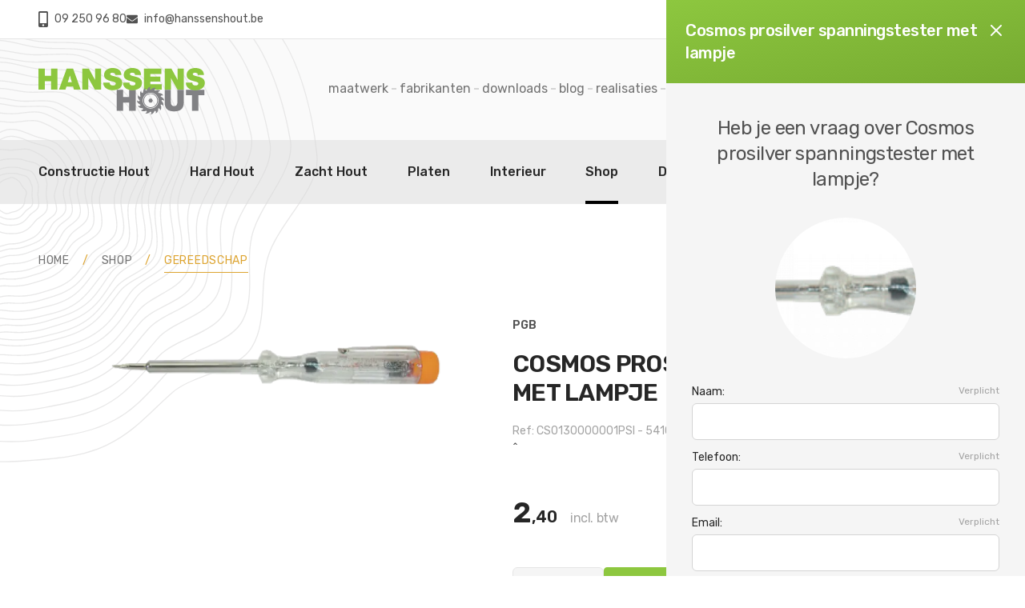

--- FILE ---
content_type: text/html; charset=UTF-8
request_url: https://www.hanssenshout.be/nl/shop/gereedschap/cosmos-prosilver-spanningstester-met-lampje
body_size: 24467
content:
<!DOCTYPE html>
<html lang="nl">
<head>
    <meta charset="utf-8">
<meta name="viewport" content="width=device-width, initial-scale=1">
<meta name="csrf-token" content="54KfEm07tLPbv0fLoWOhGX8XiE0e5D9YICCpKIBH">
    <meta name="theme-color" content="#818184">
    <meta name="apple-mobile-web-app-status-bar-style" content="#818184">
<title>PGB Cosmos prosilver spanningstester met lampje kopen?</title>
<meta name="description" content="Voordelig online kopen van Cosmos prosilver spanningstester met lampje bij Hanssens Hout met eigen leveringsdienst. Houtgroothandel voor ...">
<link rel="canonical" href="https://www.hanssenshout.be/nl/shop/gereedschap/cosmos-prosilver-spanningstester-met-lampje">
<meta property="og:title" content="PGB Cosmos prosilver spanningstester met lampje kopen?">
<meta property="og:description" content="Voordelig online kopen van Cosmos prosilver spanningstester met lampje bij Hanssens Hout met eigen leveringsdienst. Houtgroothandel voor ...">
<meta property="og:type" content="product">
<meta property="og:price.amount" content="2.40">
<meta property="og:price.currency" content="EUR">
<meta property="og:url" content="https://www.hanssenshout.be/nl/shop/gereedschap/cosmos-prosilver-spanningstester-met-lampje">
<meta property="og:image" content="https://www.hanssenshout.be/assets/media/2359/conversions/cosmos-prosilver-spanningstester-met-lampje-prod_xlg.jpg">



    <link rel="preconnect" href="https://fonts.googleapis.com">
    <link rel="preconnect" href="https://fonts.gstatic.com" crossorigin>
    <link href="https://fonts.googleapis.com/css2?family=Rubik:wght@400;500;600&amp;display=swap" rel="stylesheet">

    <meta name="google-site-verification" content="9q5EbsTcEQZPrYZRAjHXoG-8dKwfftu6nhcQlACcRzk" />

<link rel="stylesheet" href="/assets/css/styles.css?id=e17ee6971268a1bd60d2ca43ab8340db">
<link rel="stylesheet" href="/assets/css/vendor.css?id=5be7ff64bf49dff5e08939a54ac912de">
<script src="/assets/js/scripts.js?id=ea2182d6773e1cbbed9ef2332084fb5f" defer></script>


<script type="application/ld+json">
    [
                {
    "@context": "https://schema.org",
    "@type": "Organization",
    "name": "Hanssens Hout",
    "logo": "https://www.hanssenshout.be/assets/img/logo.jpg",
    "url": "https://www.hanssenshout.be",
    "sameAs": ["https://www.facebook.com/hanssenshout"    ],
    "telephone": "092509680",
    "address": {
    "@type": "PostalAddress",
    "streetAddress": "New Orleansstraat 10A",
    "addressLocality": "GENT",
    "addressRegion": "OVL",
    "postalCode": "9000",
    "addressCountry": "BE"
    }
    }
                        ,{"@context":"https:\/\/schema.org","@type":"BreadcrumbList","itemListElement":[{"@type":"ListItem","position":1,"item":{"@id":"https:\/\/www.hanssenshout.be\/nl\/shop","name":"Shop"}},{"@type":"ListItem","position":2,"item":{"@id":"https:\/\/www.hanssenshout.be\/nl\/shop\/gereedschap","name":"Gereedschap"}}]}
                        ,{"@context":"https:\/\/schema.org","@type":"Product","name":"Cosmos prosilver spanningstester met lampje","description":"Voordelig online kopen van Cosmos prosilver spanningstester met lampje bij Hanssens Hout met eigen leveringsdienst. Houtgroothandel voor ...","mpn":"CS0130000001PSI","image":"https:\/\/www.hanssenshout.be\/assets\/media\/2359\/conversions\/cosmos-prosilver-spanningstester-met-lampje-prod_xlg.jpg","sku":"CS0130000001PSI","brand":{"@type":"Thing","name":"PGB"},"offers":[{"@type":"Offer","priceCurrency":"EUR","price":"2.40","itemCondition":"https:\/\/schema.org\/NewCondition","availability":"https:\/\/schema.org\/InStock","url":"shop\/gereedschap\/cosmos-prosilver-spanningstester-met-lampje"}]}
        ]
</script>
<link rel="shortcut icon" href="https://www.hanssenshout.be/assets/favicon/favicon.ico" />
<link rel="apple-touch-icon" sizes="120x120" href="https://www.hanssenshout.be/assets/favicon/apple-icon-120x120.png">
<link rel="apple-touch-icon" sizes="180x180" href="https://www.hanssenshout.be/assets/favicon/apple-icon-180x180.png">
<link rel="icon" type="image/png" sizes="32x32" href="https://www.hanssenshout.be/assets/favicon/favicon-32x32.png">
<link rel="icon" type="image/png" sizes="96x96" href="https://www.hanssenshout.be/assets/favicon/favicon-96x96.png">
<link rel="icon" type="image/png" sizes="192x192" href="https://www.hanssenshout.be/assets/favicon/android-icon-192x192.png">
<meta name="csrf-token" content="54KfEm07tLPbv0fLoWOhGX8XiE0e5D9YICCpKIBH">
            <script>
            var _paq = window._paq = window._paq || [];
            _paq.push(['trackPageView']);
            _paq.push(['enableLinkTracking']);
            (function() {
                var u="https://matomo.vendorfy.be/";
                _paq.push(['setTrackerUrl', u+'matomo.php']);
                _paq.push(['setSiteId', '5']);
                var d=document, g=d.createElement('script'), s=d.getElementsByTagName('script')[0];
                g.async=true; g.src=u+'matomo.js'; s.parentNode.insertBefore(g,s);
            })();
        </script>
                <script async src="https://www.googletagmanager.com/gtag/js?id=AW-1004801830"></script>
        <script>
        window.dataLayer = window.dataLayer || [];
        function gtag(){dataLayer.push(arguments);}
        gtag('js', new Date());
        gtag('config', 'AW-1004801830');
        </script>
                    <style >[wire\:loading], [wire\:loading\.delay], [wire\:loading\.inline-block], [wire\:loading\.inline], [wire\:loading\.block], [wire\:loading\.flex], [wire\:loading\.table], [wire\:loading\.grid], [wire\:loading\.inline-flex] {display: none;}[wire\:loading\.delay\.shortest], [wire\:loading\.delay\.shorter], [wire\:loading\.delay\.short], [wire\:loading\.delay\.long], [wire\:loading\.delay\.longer], [wire\:loading\.delay\.longest] {display:none;}[wire\:offline] {display: none;}[wire\:dirty]:not(textarea):not(input):not(select) {display: none;}input:-webkit-autofill, select:-webkit-autofill, textarea:-webkit-autofill {animation-duration: 50000s;animation-name: livewireautofill;}@keyframes livewireautofill { from {} }</style>
</head>
<body x-data="{scrolledFromTop: false}"
      x-init="scrolledFromTop = window.pageYOffset >= 105"
      @scroll.window="scrolledFromTop = window.pageYOffset >= 105"
       id="pg-2355">
    
    <div class="flex flex-col min-h-screen">

        <header class="bg-gray-700 lg:relative lg:z-40 lg:bg-gray-200/20"
        :class="scrolledFromTop ? 'lg:h-[100px]' : 'lg:h[295px] 2xl:h-[300px]'">

    <div id="header-top" class="text-gray-400 border-b lg:bg-white lg:text-gray-600 border-b-gray-700 lg:border-b-gray-200"
         :class="scrolledFromTop && 'md:hidden'">
        <div class="container">
            <div class="flex justify-between h-10 text-xs gap-x-4 sm:h-12 sm:text-sm">
                <div class="flex items-center justify-between flex-auto contacts md:justify-start md:gap-x-4 lg:gap-x-8 lg:font-normal">
                    <a href="tel:092509680" class="inline-flex items-center transition lg:hover:text-primary">
                        <svg fill="currentColor" class="w-2.5 md:w-3 mr-2" xmlns="http://www.w3.org/2000/svg"
                             viewBox="0 0 320 512">
                            <path d="M272 0H48C21.5 0 0 21.5 0 48v416c0 26.5 21.5 48 48 48h224c26.5 0 48-21.5 48-48V48c0-26.5-21.5-48-48-48zM160 480c-17.7 0-32-14.3-32-32s14.3-32 32-32 32 14.3 32 32-14.3 32-32 32zm112-108c0 6.6-5.4 12-12 12H60c-6.6 0-12-5.4-12-12V60c0-6.6 5.4-12 12-12h200c6.6 0 12 5.4 12 12v312z"/>
                        </svg>
                        09 250 96 80
                    </a>
                    <a href="mailto:&#105;&#110;&#102;&#111;&#64;&#x68;&#97;n&#115;&#x73;&#101;&#110;s&#104;ou&#x74;&#x2e;&#98;e" class="inline-flex items-center transition lg:hover:text-primary">
                        <svg fill="currentColor" class="w-2.5 md:w-3.5 mr-2" xmlns="http://www.w3.org/2000/svg"
                             viewBox="0 0 512 512">
                            <path d="M502.3 190.8c3.9-3.1 9.7-.2 9.7 4.7V400c0 26.5-21.5 48-48 48H48c-26.5 0-48-21.5-48-48V195.6c0-5 5.7-7.8 9.7-4.7 22.4 17.4 52.1 39.5 154.1 113.6 21.1 15.4 56.7 47.8 92.2 47.6 35.7.3 72-32.8 92.3-47.6 102-74.1 131.6-96.3 154-113.7zM256 320c23.2.4 56.6-29.2 73.4-41.4 132.7-96.3 142.8-104.7 173.4-128.7 5.8-4.5 9.2-11.5 9.2-18.9v-19c0-26.5-21.5-48-48-48H48C21.5 64 0 85.5 0 112v19c0 7.4 3.4 14.3 9.2 18.9 30.6 23.9 40.7 32.4 173.4 128.7 16.8 12.2 50.2 41.8 73.4 41.4z"/>
                        </svg>
                        &#x69;&#x6e;&#x66;&#111;&#x40;h&#x61;&#110;&#115;&#x73;&#101;n&#x73;&#104;o&#x75;t&#x2e;&#x62;&#x65;
                    </a>
                </div>
                <div class="items-center flex-initial hidden text-sm lg:flex actions gap-x-10">
                                                                <a href="https://www.hanssenshout.be/nl/register" class="text-sm text-gray-500 lowercase transition hover:text-primary">
                            registreren
                        </a>
                        <a href="https://www.hanssenshout.be/nl/login" class="inline-flex items-center justify-center h-full px-5 py-3 font-medium text-white lowercase bg-gray-450 hover:bg-gray-400">
                            <svg fill="currentColor" xmlns="http://www.w3.org/2000/svg" class="w-3.5 mr-2"
                                 viewBox="0 0 448 512">
                                <path d="M224 256c70.7 0 128-57.3 128-128S294.7 0 224 0 96 57.3 96 128s57.3 128 128 128zm89.6 32h-16.7c-22.2 10.2-46.9 16-72.9 16s-50.6-5.8-72.9-16h-16.7C60.2 288 0 348.2 0 422.4V464c0 26.5 21.5 48 48 48h352c26.5 0 48-21.5 48-48v-41.6c0-74.2-60.2-134.4-134.4-134.4z"/>
                            </svg>
                            INLOGGEN
                        </a>
                                    </div>
            </div>
        </div>
    </div>
    <div :class="scrolledFromTop && 'lg:fixed lg:inset-x-0 lg:w-full lg:top-0 lg:bg-white z-40'">
        <div id="header-main"
             class="hidden py-4 lg:block lg:container lg:py-6 xl:py-8"
             :class="scrolledFromTop ? '2xl:py-4' : '2xl:py-12'"
        >
            <div class="flex items-center justify-between text-sm gap-x-3 2xl:gap-x-6">
                <a href="https://www.hanssenshout.be/nl"
                   class="flex-none mt-1 w-28 w-36"
                   :class="scrolledFromTop ? 'xl:w-32' : 'xl:w-52 2xl:w-64'"
                >
                    <img src="https://www.hanssenshout.be/assets/img/logo.svg" alt="logo">
                </a>
                <div class="flex items-center justify-center flex-initial gap-x-6 xl:gap-x-12">
                    <div class="flex gap-1 xl:gap-2 2xl:gap-3 items-center lowercase text-gray-500 text-sm xl:text-[1rem]">
                                                                                    <a href="https://www.hanssenshout.be/nl/maatwerk"
                                   class="py-1.5 border-b transition
                                                                          border-b-transparent hover:text-gray-700 hover:border-b-gray-700
                                                                      "
                                >
                                    Maatwerk
                                </a>
                                                                    <div class="-mt-0.5 flex justify-center items-center text-gray-200 mx-1"><span class="w-1.5 h-0.5 inline-block bg-gray-300"></span></div>
                                                                                                                                                <a href="https://www.hanssenshout.be/nl/fabrikanten"
                                   class="py-1.5 border-b transition
                                                                          border-b-transparent hover:text-gray-700 hover:border-b-gray-700
                                                                      "
                                >
                                    Fabrikanten
                                </a>
                                                                    <div class="-mt-0.5 flex justify-center items-center text-gray-200 mx-1"><span class="w-1.5 h-0.5 inline-block bg-gray-300"></span></div>
                                                                                                                                                <a href="https://www.hanssenshout.be/nl/downloads"
                                   class="py-1.5 border-b transition
                                                                          border-b-transparent hover:text-gray-700 hover:border-b-gray-700
                                                                      "
                                >
                                    Downloads
                                </a>
                                                                    <div class="-mt-0.5 flex justify-center items-center text-gray-200 mx-1"><span class="w-1.5 h-0.5 inline-block bg-gray-300"></span></div>
                                                                                                                                                <a href="https://www.hanssenshout.be/nl/blog"
                                   class="py-1.5 border-b transition
                                                                          border-b-transparent hover:text-gray-700 hover:border-b-gray-700
                                                                      "
                                >
                                    Blog
                                </a>
                                                                    <div class="-mt-0.5 flex justify-center items-center text-gray-200 mx-1"><span class="w-1.5 h-0.5 inline-block bg-gray-300"></span></div>
                                                                                                                                                <a href="https://www.hanssenshout.be/nl/realisaties"
                                   class="py-1.5 border-b transition
                                                                          border-b-transparent hover:text-gray-700 hover:border-b-gray-700
                                                                      "
                                >
                                    Realisaties
                                </a>
                                                                    <div class="-mt-0.5 flex justify-center items-center text-gray-200 mx-1"><span class="w-1.5 h-0.5 inline-block bg-gray-300"></span></div>
                                                                                                                                                <a href="https://www.hanssenshout.be/nl/over-ons"
                                   class="py-1.5 border-b transition
                                                                          border-b-transparent hover:text-gray-700 hover:border-b-gray-700
                                                                      "
                                >
                                    Over ons
                                </a>
                                                                                                        </div>
                    <div>
                        <div wire:id="oE57PWWjHsdcOWQze60d" wire:initial-data="{&quot;fingerprint&quot;:{&quot;id&quot;:&quot;oE57PWWjHsdcOWQze60d&quot;,&quot;name&quot;:&quot;frontend.webshop.search&quot;,&quot;locale&quot;:&quot;nl&quot;,&quot;path&quot;:&quot;nl\/shop\/gereedschap\/cosmos-prosilver-spanningstester-met-lampje&quot;,&quot;method&quot;:&quot;GET&quot;,&quot;v&quot;:&quot;acj&quot;},&quot;effects&quot;:{&quot;listeners&quot;:[&quot;resetSearch&quot;]},&quot;serverMemo&quot;:{&quot;children&quot;:[],&quot;errors&quot;:[],&quot;htmlHash&quot;:&quot;cc008e7e&quot;,&quot;data&quot;:{&quot;search&quot;:&quot;&quot;,&quot;action&quot;:null},&quot;dataMeta&quot;:[],&quot;checksum&quot;:&quot;8e012c0edd7202ae681916c74f48ec0eb8cc938fb446372408326193d3c9aa28&quot;}}">
    <div class="relative">
        <input wire:model.prevent.debounce.300ms="search" type="text"
           class="rounded-full text-base border border-gray-400 lg:border-gray-800 text-gray-200 lg:text-gray-700 py-2.5 xl:py-3 pr-6 pl-12 w-full lg:w-auto 2xl:w-[19rem] placeholder-gray-500 lg:placeholder-gray-400 bg-transparent transition focus:border-gray-300 lg:focus:border-gray-800 focus:ring-gray-400"
           name="searchString" placeholder="zoeken ...">
            <button class="absolute text-gray-200 lg:text-gray-800 left-4 top-3 xl:g:top-3">
                <svg xmlns="http://www.w3.org/2000/svg" class="h-6 w-6" viewBox="0 0 20 20" fill="currentColor">
                    <path fill-rule="evenodd" d="M8 4a4 4 0 100 8 4 4 0 000-8zM2 8a6 6 0 1110.89 3.476l4.817 4.817a1 1 0 01-1.414 1.414l-4.816-4.816A6 6 0 012 8z" clip-rule="evenodd" />
                </svg>
            </button>
    </div>
</div>

<!-- Livewire Component wire-end:oE57PWWjHsdcOWQze60d -->                    </div>
                    <div class="mt-2">
                        <div wire:id="byEOxiu9kTJxfDcIyjXo" wire:initial-data="{&quot;fingerprint&quot;:{&quot;id&quot;:&quot;byEOxiu9kTJxfDcIyjXo&quot;,&quot;name&quot;:&quot;frontend.webshop.cart.button&quot;,&quot;locale&quot;:&quot;nl&quot;,&quot;path&quot;:&quot;nl\/shop\/gereedschap\/cosmos-prosilver-spanningstester-met-lampje&quot;,&quot;method&quot;:&quot;GET&quot;,&quot;v&quot;:&quot;acj&quot;},&quot;effects&quot;:{&quot;listeners&quot;:[&quot;cartUpdated&quot;]},&quot;serverMemo&quot;:{&quot;children&quot;:[],&quot;errors&quot;:[],&quot;htmlHash&quot;:&quot;8f768f5c&quot;,&quot;data&quot;:{&quot;count&quot;:0,&quot;style&quot;:&quot;minimal&quot;,&quot;messages&quot;:[],&quot;listeners&quot;:[&quot;cartUpdated&quot;]},&quot;dataMeta&quot;:[],&quot;checksum&quot;:&quot;a7f383f6788b199108d4fa93894dd7937520b0994542b0ae0f42568170b41a78&quot;}}">
        <a href="https://www.hanssenshout.be/nl/webshop/cart" class="inline-block relative z-0 transition hover:text-primary">
        <div class="z-10 absolute -right-5 -top-4 w-[1.35rem] h-[1.35rem] xl:w-[1.425rem] xl:h-[1.425rem] text-[0.7rem] pt-[1px]  bg-gray-450  rounded-full flex font-medium text-white leading-none items-center justify-center">
            0
        </div>
        <svg fill="currentColor" xmlns="http://www.w3.org/2000/svg" class="relative w-8 xl:w-10" viewBox="0 0 33.929 32.309">
            <path id="icon" d="M21.709,29.238a2.985,2.985,0,1,1,2.984,3.071A3.032,3.032,0,0,1,21.709,29.238Zm1.667,0a1.318,1.318,0,1,0,1.317-1.355A1.338,1.338,0,0,0,23.376,29.238Zm-12.134,0a2.986,2.986,0,1,1,2.985,3.071A3.033,3.033,0,0,1,11.242,29.238Zm1.666,0a1.319,1.319,0,1,0,1.319-1.355A1.339,1.339,0,0,0,12.908,29.238ZM9.821,24.781a1.685,1.685,0,0,1-1.633-1.368L4.158,3.276.5,1.645A.869.869,0,0,1,.069.515a.823.823,0,0,1,1.1-.443L4.821,1.7A1.705,1.705,0,0,1,5.789,2.93l.525,2.619H32.263a1.643,1.643,0,0,1,1.291.631,1.747,1.747,0,0,1,.34,1.429L31.563,19.249a1.686,1.686,0,0,1-1.631,1.37H9.33l.491,2.449H29.778a.857.857,0,0,1,0,1.714ZM8.987,18.9H29.932L32.263,7.263H6.657Zm5.153-2.736a.857.857,0,0,1,0-1.714H24.777a.857.857,0,0,1,0,1.714Zm-.65-4.452a.857.857,0,0,1,0-1.714H25.427a.857.857,0,0,1,0,1.714Z"/>
        </svg>
    </a>
</div>

<!-- Livewire Component wire-end:byEOxiu9kTJxfDcIyjXo -->                    </div>
                </div>

            </div>
        </div>
        <div id="header-nav">
            <div class="relative z-30 lg:bg-gray-300/40"
     x-data="{openDropdown: false, openMobile: false}">
    <div id="mobile-header" class="bg-gray-800 lg:hidden">
        <div class="container">
            <div class="flex items-center justify-between h-20">
                <a href="https://www.hanssenshout.be/nl"
                   class="flex-none mt-1 w-26 w-36"
                >
                    <img src="https://www.hanssenshout.be/assets/img/logo.svg" alt="logo">
                </a>
                <div class="flex items-center gap-x-8">
                    <div class="flex items-center gap-x-4">
                                                                            <a href="https://www.hanssenshout.be/nl/login" class="text-white">
                                <svg fill="currentColor" xmlns="http://www.w3.org/2000/svg" class="w-3.5 mb-1 mr-1.5"
                                     viewBox="0 0 448 512">
                                    <path d="M224 256c70.7 0 128-57.3 128-128S294.7 0 224 0 96 57.3 96 128s57.3 128 128 128zm89.6 32h-16.7c-22.2 10.2-46.9 16-72.9 16s-50.6-5.8-72.9-16h-16.7C60.2 288 0 348.2 0 422.4V464c0 26.5 21.5 48 48 48h352c26.5 0 48-21.5 48-48v-41.6c0-74.2-60.2-134.4-134.4-134.4z"/>
                                </svg>
                            </a>
                                                <div x-data="{openMobileSearch: false}"
                             @keydown.escape="openMobileSearch = false"
                             @click.outside="openMobileSearch = false"
                        >
                            <button  @click="openMobileSearch = !openMobileSearch" class="text-white">
                                <svg xmlns="http://www.w3.org/2000/svg" class="w-6 h-6" viewBox="0 0 20 20" fill="currentColor">
                                    <path fill-rule="evenodd" d="M8 4a4 4 0 100 8 4 4 0 000-8zM2 8a6 6 0 1110.89 3.476l4.817 4.817a1 1 0 01-1.414 1.414l-4.816-4.816A6 6 0 012 8z" clip-rule="evenodd" />
                                </svg>
                            </button>
                            <div x-show="openMobileSearch" class="transition"
                                 x-cloak
                                 x-transition:enter="ease-out lg:duration-500"
                                 x-transition:enter-start="opacity-0"
                                 x-transition:enter-end="opacity-100"
                                 x-transition:leave="transition ease-in duration-300"
                                 x-transition:leave-start="opacity-100"
                                 x-transition:leave-end="opacity-0"
                            >
                                <div class="absolute top-0 left-0 right-0 z-50 h-20 p-4 bg-gray-800">
                                    <div class="flex items-center justify-center gap-x-6">
                                        <div class="flex-auto">
                                            <div wire:id="1nO3wDcJy78A0LvBypSu" wire:initial-data="{&quot;fingerprint&quot;:{&quot;id&quot;:&quot;1nO3wDcJy78A0LvBypSu&quot;,&quot;name&quot;:&quot;frontend.webshop.search&quot;,&quot;locale&quot;:&quot;nl&quot;,&quot;path&quot;:&quot;nl\/shop\/gereedschap\/cosmos-prosilver-spanningstester-met-lampje&quot;,&quot;method&quot;:&quot;GET&quot;,&quot;v&quot;:&quot;acj&quot;},&quot;effects&quot;:{&quot;listeners&quot;:[&quot;resetSearch&quot;]},&quot;serverMemo&quot;:{&quot;children&quot;:[],&quot;errors&quot;:[],&quot;htmlHash&quot;:&quot;cc008e7e&quot;,&quot;data&quot;:{&quot;search&quot;:&quot;&quot;,&quot;action&quot;:null},&quot;dataMeta&quot;:[],&quot;checksum&quot;:&quot;70e9ef43efcfbe34025697d1620f55a1d5fbd2284f3d48da98ddf393b35b1729&quot;}}">
    <div class="relative">
        <input wire:model.prevent.debounce.300ms="search" type="text"
           class="rounded-full text-base border border-gray-400 lg:border-gray-800 text-gray-200 lg:text-gray-700 py-2.5 xl:py-3 pr-6 pl-12 w-full lg:w-auto 2xl:w-[19rem] placeholder-gray-500 lg:placeholder-gray-400 bg-transparent transition focus:border-gray-300 lg:focus:border-gray-800 focus:ring-gray-400"
           name="searchString" placeholder="zoeken ...">
            <button class="absolute text-gray-200 lg:text-gray-800 left-4 top-3 xl:g:top-3">
                <svg xmlns="http://www.w3.org/2000/svg" class="h-6 w-6" viewBox="0 0 20 20" fill="currentColor">
                    <path fill-rule="evenodd" d="M8 4a4 4 0 100 8 4 4 0 000-8zM2 8a6 6 0 1110.89 3.476l4.817 4.817a1 1 0 01-1.414 1.414l-4.816-4.816A6 6 0 012 8z" clip-rule="evenodd" />
                </svg>
            </button>
    </div>
</div>

<!-- Livewire Component wire-end:1nO3wDcJy78A0LvBypSu -->                                        </div>
                                        <button @click="openMobileSearch = false" class="text-white">
                                            <svg xmlns="http://www.w3.org/2000/svg" class="w-6 h-6" fill="none" viewBox="0 0 24 24" stroke="currentColor">
                                                <path stroke-linecap="round" stroke-linejoin="round" stroke-width="2" d="M6 18L18 6M6 6l12 12" />
                                            </svg>
                                        </button>
                                    </div>
                                </div>
                            </div>
                        </div>
                        <div>
                            <div wire:id="nua5y90B8RmEQqpgDI5V" wire:initial-data="{&quot;fingerprint&quot;:{&quot;id&quot;:&quot;nua5y90B8RmEQqpgDI5V&quot;,&quot;name&quot;:&quot;frontend.webshop.cart.button&quot;,&quot;locale&quot;:&quot;nl&quot;,&quot;path&quot;:&quot;nl\/shop\/gereedschap\/cosmos-prosilver-spanningstester-met-lampje&quot;,&quot;method&quot;:&quot;GET&quot;,&quot;v&quot;:&quot;acj&quot;},&quot;effects&quot;:{&quot;listeners&quot;:[&quot;cartUpdated&quot;]},&quot;serverMemo&quot;:{&quot;children&quot;:[],&quot;errors&quot;:[],&quot;htmlHash&quot;:&quot;f3a2ec78&quot;,&quot;data&quot;:{&quot;count&quot;:0,&quot;style&quot;:&quot;mobile&quot;,&quot;messages&quot;:[],&quot;listeners&quot;:[&quot;cartUpdated&quot;]},&quot;dataMeta&quot;:[],&quot;checksum&quot;:&quot;fefd844abb1090c353830c35df4b0e2a54a926e37e50aa7b88eae67e8e7f6548&quot;}}">
        <a href="https://www.hanssenshout.be/nl/webshop/cart" class="inline-block relative z-0 transition hover:text-primary">
        <div class="z-10 absolute -right-4 -top-3 w-[1.35rem] h-[1.35rem] text-[0.5rem] leading-none border-2 border-gray-800  bg-gray-600  rounded-full flex font-medium text-white leading-none items-center justify-center">
            0
        </div>
        <svg fill="currentColor" xmlns="http://www.w3.org/2000/svg" class="relative text-white w-6" viewBox="0 0 33.929 32.309">
            <path id="icon" d="M21.709,29.238a2.985,2.985,0,1,1,2.984,3.071A3.032,3.032,0,0,1,21.709,29.238Zm1.667,0a1.318,1.318,0,1,0,1.317-1.355A1.338,1.338,0,0,0,23.376,29.238Zm-12.134,0a2.986,2.986,0,1,1,2.985,3.071A3.033,3.033,0,0,1,11.242,29.238Zm1.666,0a1.319,1.319,0,1,0,1.319-1.355A1.339,1.339,0,0,0,12.908,29.238ZM9.821,24.781a1.685,1.685,0,0,1-1.633-1.368L4.158,3.276.5,1.645A.869.869,0,0,1,.069.515a.823.823,0,0,1,1.1-.443L4.821,1.7A1.705,1.705,0,0,1,5.789,2.93l.525,2.619H32.263a1.643,1.643,0,0,1,1.291.631,1.747,1.747,0,0,1,.34,1.429L31.563,19.249a1.686,1.686,0,0,1-1.631,1.37H9.33l.491,2.449H29.778a.857.857,0,0,1,0,1.714ZM8.987,18.9H29.932L32.263,7.263H6.657Zm5.153-2.736a.857.857,0,0,1,0-1.714H24.777a.857.857,0,0,1,0,1.714Zm-.65-4.452a.857.857,0,0,1,0-1.714H25.427a.857.857,0,0,1,0,1.714Z"/>
        </svg>
    </a>
</div>

<!-- Livewire Component wire-end:nua5y90B8RmEQqpgDI5V -->                        </div>
                    </div>
                    <button @click="openMobile = !openMobile"
                            @keydown.escape="openMobile = !openMobile"
                            aria-label="mobile navigation"
                            class="inline-block p-1 text-white lg:hidden w-9 h-9 focus:text-primary focus:outline-none focus:ring-none focus:border-none"
                    >
                        <svg fill="currentColor" viewBox="0 0 20 20" xmlns="http://www.w3.org/2000/svg">
                            <path fill-rule="evenodd" d="M3 5a1 1 0 011-1h12a1 1 0 110 2H4a1 1 0 01-1-1zM3 10a1 1 0 011-1h12a1 1 0 110 2H4a1 1 0 01-1-1zM3 15a1 1 0 011-1h12a1 1 0 110 2H4a1 1 0 01-1-1z" clip-rule="evenodd"></path>
                        </svg>
                    </button>
                </div>
            </div>
        </div>
    </div>
    <nav class="container lg:block"
         :class="{'hidden': !openMobile}"
         x-cloak="mobile"
         >
        <div class="flex flex-col w-full gap-2 py-4 text-gray-700 lg:flex-row lg:content-between lg:justify-between lg:py-0 lg:gap-0 lg:space-x-8"
             :class="scrolledFromTop ? 'lg:h-16 2xl:h-20 ' : 'lg:h-20'"
        >
                            
                                                    <div x-data="{ openDropdown: false }"
                         @keydown.escape="openDropDown = false"
                         @click.outside="openDropdown = false"
                         x-ref="navitem2283"
                        >
                        <a href="https://www.hanssenshout.be/nl/constructie-hout"
                            @click.prevent="openDropdown = !openDropdown, $nextTick(() => openMobile && $refs.navitem2283.scrollIntoView())"
                            class="relative lg:h-full p-4 lg:pb-0 lg:px-0 lg:pt-[4px] border-b border-b-gray-600 lg:border-b-4 focus:border-b-primary text-gray-100 lg:text-gray-800  lg:border-b-transparent lg:hover:border-b-gray-300  z-30 flex items-center text-center transition-colors ease-out duration-200 lg:font-medium "
                        >
                            Constructie Hout
                            <div x-show="openDropdown" class="absolute right-0 lg:hidden top-4">
                                <button @click="openDropDown = false" class="text-gray-200">
                                    <svg class="w-6 h-6" xmlns="http://www.w3.org/2000/svg" fill="none"
                                         viewBox="0 0 24 24" stroke="currentColor" aria-hidden="true">
                                        <path stroke-linecap="round" stroke-linejoin="round"
                                              stroke-width="2" d="M6 18L18 6M6 6l12 12"/>
                                    </svg>
                                </button>
                            </div>
                        </a>
                        <div x-show="openDropdown"
                             x-cloak
                             class="z-30 w-full text-gray-800 transition-all shadow-xl transform-gpu lg:bg-gradient-to-br lg:from-white lg:to-gray-200 lg:absolute top-full lg:inset-x-0 lg:pt-10 lg:pb-20"
                             x-transition:enter="lg:ease-out lg:duration-200"
                             x-transition:enter-start="lg:opacity-0"
                             x-transition:enter-end="lg:opacity-100"
                             x-transition:leave="lg:transition lg:ease-in lg:duration-300"
                             x-transition:leave-start="lg:opacity-100 lg:translate-y-0"
                             x-transition:leave-end="lg:opacity-0 lg:translate-y-4"
                        >
                            <div class="lg:container">
                                <div class="items-center justify-between hidden my-1 tracking-tight text-gray-800 lg:flex 2xl:my-4">
                                    <div>
                                        <strong class="text-2xl font-semibold ">Constructie Hout</strong>
                                    </div>
                                    <button @click="openDropdown = false"
                                            class="transition hover:text-primary">
                                        <svg class="w-6 h-6" xmlns="http://www.w3.org/2000/svg" fill="none"
                                             viewBox="0 0 24 24" stroke="currentColor" aria-hidden="true">
                                            <path stroke-linecap="round" stroke-linejoin="round"
                                                  stroke-width="2" d="M6 18L18 6M6 6l12 12"/>
                                        </svg>
                                    </button>
                                </div>

                                <div class="my-4 lg:my-8 grid grid-cols-1 sm:grid-cols-2 lg:grid-cols-3 xl:grid-cols-4 2xl:grid-cols-5 gap-1.5 sm:gap-5 2xl:gap-6">
                                                                            <a href="https://www.hanssenshout.be/nl/constructie-hout/douglas" class="flex items-center p-2 overflow-hidden text-gray-100 transition-all duration-200 bg-gray-600 border border-transparent rounded shadow group lg:bg-white/50 lg:text-gray-900 lg:hover:bg-white hover:shadow-lg focus:ring-2 focus:ring-primary focus:ring-opacity-50">
                                                                                            <div class="flex-none w-12 overflow-hidden border border-gray-100 rounded sm:w-16 2xl:w-20">
                                                                                                            <picture>
                                                                                                                            <source srcset="https://www.hanssenshout.be/assets/media/1922/conversions/douglas-navthumb-webp.webp" type="image/webp"/>
                                                                                                                        <source srcset="https://www.hanssenshout.be/assets/media/1922/conversions/douglas-navthumb.jpg" type="image/jpeg"/>
                                                            <img src="https://www.hanssenshout.be/assets/media/1922/conversions/douglas-navthumb.jpg" loading="lazy" alt="Douglas"/>
                                                        </picture>
                                                                                                    </div>
                                                                                        <div class="flex-auto px-4 py-2 font-medium leading-tight 2xl:leading-snug">
                                                Douglas <span class="inline-block ml-1 text-sm text-gray-400">(111)</span>
                                            </div>
                                        </a>
                                                                            <a href="https://www.hanssenshout.be/nl/constructie-hout/epicea" class="flex items-center p-2 overflow-hidden text-gray-100 transition-all duration-200 bg-gray-600 border border-transparent rounded shadow group lg:bg-white/50 lg:text-gray-900 lg:hover:bg-white hover:shadow-lg focus:ring-2 focus:ring-primary focus:ring-opacity-50">
                                                                                            <div class="flex-none w-12 overflow-hidden border border-gray-100 rounded sm:w-16 2xl:w-20">
                                                                                                            <picture>
                                                                                                                            <source srcset="https://www.hanssenshout.be/assets/media/1923/conversions/oregon-navthumb-webp.webp" type="image/webp"/>
                                                                                                                        <source srcset="https://www.hanssenshout.be/assets/media/1923/conversions/oregon-navthumb.jpg" type="image/jpeg"/>
                                                            <img src="https://www.hanssenshout.be/assets/media/1923/conversions/oregon-navthumb.jpg" loading="lazy" alt="Epicea"/>
                                                        </picture>
                                                                                                    </div>
                                                                                        <div class="flex-auto px-4 py-2 font-medium leading-tight 2xl:leading-snug">
                                                Epicea <span class="inline-block ml-1 text-sm text-gray-400">(45)</span>
                                            </div>
                                        </a>
                                                                            <a href="https://www.hanssenshout.be/nl/constructie-hout/sls-cls" class="flex items-center p-2 overflow-hidden text-gray-100 transition-all duration-200 bg-gray-600 border border-transparent rounded shadow group lg:bg-white/50 lg:text-gray-900 lg:hover:bg-white hover:shadow-lg focus:ring-2 focus:ring-primary focus:ring-opacity-50">
                                                                                            <div class="flex-none w-12 overflow-hidden border border-gray-100 rounded sm:w-16 2xl:w-20">
                                                                                                            <picture>
                                                                                                                            <source srcset="https://www.hanssenshout.be/assets/media/1946/conversions/sls-cls-navthumb-webp.webp" type="image/webp"/>
                                                                                                                        <source srcset="https://www.hanssenshout.be/assets/media/1946/conversions/sls-cls-navthumb.jpg" type="image/jpeg"/>
                                                            <img src="https://www.hanssenshout.be/assets/media/1946/conversions/sls-cls-navthumb.jpg" loading="lazy" alt="SLS | CLS"/>
                                                        </picture>
                                                                                                    </div>
                                                                                        <div class="flex-auto px-4 py-2 font-medium leading-tight 2xl:leading-snug">
                                                SLS | CLS <span class="inline-block ml-1 text-sm text-gray-400">(22)</span>
                                            </div>
                                        </a>
                                                                            <a href="https://www.hanssenshout.be/nl/constructie-hout/vuren-grenen" class="flex items-center p-2 overflow-hidden text-gray-100 transition-all duration-200 bg-gray-600 border border-transparent rounded shadow group lg:bg-white/50 lg:text-gray-900 lg:hover:bg-white hover:shadow-lg focus:ring-2 focus:ring-primary focus:ring-opacity-50">
                                                                                            <div class="flex-none w-12 overflow-hidden border border-gray-100 rounded sm:w-16 2xl:w-20">
                                                                                                            <picture>
                                                                                                                            <source srcset="https://www.hanssenshout.be/assets/media/1924/conversions/vuren-grenen-navthumb-webp.webp" type="image/webp"/>
                                                                                                                        <source srcset="https://www.hanssenshout.be/assets/media/1924/conversions/vuren-grenen-navthumb.jpg" type="image/jpeg"/>
                                                            <img src="https://www.hanssenshout.be/assets/media/1924/conversions/vuren-grenen-navthumb.jpg" loading="lazy" alt="Vuren | Grenen"/>
                                                        </picture>
                                                                                                    </div>
                                                                                        <div class="flex-auto px-4 py-2 font-medium leading-tight 2xl:leading-snug">
                                                Vuren | Grenen <span class="inline-block ml-1 text-sm text-gray-400">(37)</span>
                                            </div>
                                        </a>
                                                                    </div>
                            </div>
                        </div>
                    </div>
                                            
                                                    <div x-data="{ openDropdown: false }"
                         @keydown.escape="openDropDown = false"
                         @click.outside="openDropdown = false"
                         x-ref="navitem2284"
                        >
                        <a href="https://www.hanssenshout.be/nl/hard-hout"
                            @click.prevent="openDropdown = !openDropdown, $nextTick(() => openMobile && $refs.navitem2284.scrollIntoView())"
                            class="relative lg:h-full p-4 lg:pb-0 lg:px-0 lg:pt-[4px] border-b border-b-gray-600 lg:border-b-4 focus:border-b-primary text-gray-100 lg:text-gray-800  lg:border-b-transparent lg:hover:border-b-gray-300  z-30 flex items-center text-center transition-colors ease-out duration-200 lg:font-medium "
                        >
                            Hard Hout
                            <div x-show="openDropdown" class="absolute right-0 lg:hidden top-4">
                                <button @click="openDropDown = false" class="text-gray-200">
                                    <svg class="w-6 h-6" xmlns="http://www.w3.org/2000/svg" fill="none"
                                         viewBox="0 0 24 24" stroke="currentColor" aria-hidden="true">
                                        <path stroke-linecap="round" stroke-linejoin="round"
                                              stroke-width="2" d="M6 18L18 6M6 6l12 12"/>
                                    </svg>
                                </button>
                            </div>
                        </a>
                        <div x-show="openDropdown"
                             x-cloak
                             class="z-30 w-full text-gray-800 transition-all shadow-xl transform-gpu lg:bg-gradient-to-br lg:from-white lg:to-gray-200 lg:absolute top-full lg:inset-x-0 lg:pt-10 lg:pb-20"
                             x-transition:enter="lg:ease-out lg:duration-200"
                             x-transition:enter-start="lg:opacity-0"
                             x-transition:enter-end="lg:opacity-100"
                             x-transition:leave="lg:transition lg:ease-in lg:duration-300"
                             x-transition:leave-start="lg:opacity-100 lg:translate-y-0"
                             x-transition:leave-end="lg:opacity-0 lg:translate-y-4"
                        >
                            <div class="lg:container">
                                <div class="items-center justify-between hidden my-1 tracking-tight text-gray-800 lg:flex 2xl:my-4">
                                    <div>
                                        <strong class="text-2xl font-semibold ">Hard Hout</strong>
                                    </div>
                                    <button @click="openDropdown = false"
                                            class="transition hover:text-primary">
                                        <svg class="w-6 h-6" xmlns="http://www.w3.org/2000/svg" fill="none"
                                             viewBox="0 0 24 24" stroke="currentColor" aria-hidden="true">
                                            <path stroke-linecap="round" stroke-linejoin="round"
                                                  stroke-width="2" d="M6 18L18 6M6 6l12 12"/>
                                        </svg>
                                    </button>
                                </div>

                                <div class="my-4 lg:my-8 grid grid-cols-1 sm:grid-cols-2 lg:grid-cols-3 xl:grid-cols-4 2xl:grid-cols-5 gap-1.5 sm:gap-5 2xl:gap-6">
                                                                            <a href="https://www.hanssenshout.be/nl/hard-hout/afrormosia" class="flex items-center p-2 overflow-hidden text-gray-100 transition-all duration-200 bg-gray-600 border border-transparent rounded shadow group lg:bg-white/50 lg:text-gray-900 lg:hover:bg-white hover:shadow-lg focus:ring-2 focus:ring-primary focus:ring-opacity-50">
                                                                                            <div class="flex-none w-12 overflow-hidden border border-gray-100 rounded sm:w-16 2xl:w-20">
                                                                                                            <picture>
                                                                                                                            <source srcset="https://www.hanssenshout.be/assets/media/1908/conversions/afrormosia-navthumb-webp.webp" type="image/webp"/>
                                                                                                                        <source srcset="https://www.hanssenshout.be/assets/media/1908/conversions/afrormosia-navthumb.jpg" type="image/jpeg"/>
                                                            <img src="https://www.hanssenshout.be/assets/media/1908/conversions/afrormosia-navthumb.jpg" loading="lazy" alt="Afrormosia"/>
                                                        </picture>
                                                                                                    </div>
                                                                                        <div class="flex-auto px-4 py-2 font-medium leading-tight 2xl:leading-snug">
                                                Afrormosia <span class="inline-block ml-1 text-sm text-gray-400">(3)</span>
                                            </div>
                                        </a>
                                                                            <a href="https://www.hanssenshout.be/nl/hard-hout/afzelia" class="flex items-center p-2 overflow-hidden text-gray-100 transition-all duration-200 bg-gray-600 border border-transparent rounded shadow group lg:bg-white/50 lg:text-gray-900 lg:hover:bg-white hover:shadow-lg focus:ring-2 focus:ring-primary focus:ring-opacity-50">
                                                                                            <div class="flex-none w-12 overflow-hidden border border-gray-100 rounded sm:w-16 2xl:w-20">
                                                                                                            <picture>
                                                                                                                            <source srcset="https://www.hanssenshout.be/assets/media/1909/conversions/afzelia-navthumb-webp.webp" type="image/webp"/>
                                                                                                                        <source srcset="https://www.hanssenshout.be/assets/media/1909/conversions/afzelia-navthumb.jpg" type="image/jpeg"/>
                                                            <img src="https://www.hanssenshout.be/assets/media/1909/conversions/afzelia-navthumb.jpg" loading="lazy" alt="Afzelia"/>
                                                        </picture>
                                                                                                    </div>
                                                                                        <div class="flex-auto px-4 py-2 font-medium leading-tight 2xl:leading-snug">
                                                Afzelia <span class="inline-block ml-1 text-sm text-gray-400">(2)</span>
                                            </div>
                                        </a>
                                                                            <a href="https://www.hanssenshout.be/nl/hard-hout/beuk" class="flex items-center p-2 overflow-hidden text-gray-100 transition-all duration-200 bg-gray-600 border border-transparent rounded shadow group lg:bg-white/50 lg:text-gray-900 lg:hover:bg-white hover:shadow-lg focus:ring-2 focus:ring-primary focus:ring-opacity-50">
                                                                                            <div class="flex-none w-12 overflow-hidden border border-gray-100 rounded sm:w-16 2xl:w-20">
                                                                                                            <picture>
                                                                                                                            <source srcset="https://www.hanssenshout.be/assets/media/1910/conversions/beuk-navthumb-webp.webp" type="image/webp"/>
                                                                                                                        <source srcset="https://www.hanssenshout.be/assets/media/1910/conversions/beuk-navthumb.jpg" type="image/jpeg"/>
                                                            <img src="https://www.hanssenshout.be/assets/media/1910/conversions/beuk-navthumb.jpg" loading="lazy" alt="Beuk"/>
                                                        </picture>
                                                                                                    </div>
                                                                                        <div class="flex-auto px-4 py-2 font-medium leading-tight 2xl:leading-snug">
                                                Beuk <span class="inline-block ml-1 text-sm text-gray-400">(3)</span>
                                            </div>
                                        </a>
                                                                            <a href="https://www.hanssenshout.be/nl/hard-hout/eik" class="flex items-center p-2 overflow-hidden text-gray-100 transition-all duration-200 bg-gray-600 border border-transparent rounded shadow group lg:bg-white/50 lg:text-gray-900 lg:hover:bg-white hover:shadow-lg focus:ring-2 focus:ring-primary focus:ring-opacity-50">
                                                                                            <div class="flex-none w-12 overflow-hidden border border-gray-100 rounded sm:w-16 2xl:w-20">
                                                                                                            <picture>
                                                                                                                            <source srcset="https://www.hanssenshout.be/assets/media/1911/conversions/eik-navthumb-webp.webp" type="image/webp"/>
                                                                                                                        <source srcset="https://www.hanssenshout.be/assets/media/1911/conversions/eik-navthumb.jpg" type="image/jpeg"/>
                                                            <img src="https://www.hanssenshout.be/assets/media/1911/conversions/eik-navthumb.jpg" loading="lazy" alt="Eik"/>
                                                        </picture>
                                                                                                    </div>
                                                                                        <div class="flex-auto px-4 py-2 font-medium leading-tight 2xl:leading-snug">
                                                Eik <span class="inline-block ml-1 text-sm text-gray-400">(6)</span>
                                            </div>
                                        </a>
                                                                            <a href="https://www.hanssenshout.be/nl/hard-hout/es-essen" class="flex items-center p-2 overflow-hidden text-gray-100 transition-all duration-200 bg-gray-600 border border-transparent rounded shadow group lg:bg-white/50 lg:text-gray-900 lg:hover:bg-white hover:shadow-lg focus:ring-2 focus:ring-primary focus:ring-opacity-50">
                                                                                            <div class="flex-none w-12 overflow-hidden border border-gray-100 rounded sm:w-16 2xl:w-20">
                                                                                                            <picture>
                                                                                                                            <source srcset="https://www.hanssenshout.be/assets/media/1912/conversions/es-essen-navthumb-webp.webp" type="image/webp"/>
                                                                                                                        <source srcset="https://www.hanssenshout.be/assets/media/1912/conversions/es-essen-navthumb.jpg" type="image/jpeg"/>
                                                            <img src="https://www.hanssenshout.be/assets/media/1912/conversions/es-essen-navthumb.jpg" loading="lazy" alt="Es-Essen"/>
                                                        </picture>
                                                                                                    </div>
                                                                                        <div class="flex-auto px-4 py-2 font-medium leading-tight 2xl:leading-snug">
                                                Es-Essen <span class="inline-block ml-1 text-sm text-gray-400">(1)</span>
                                            </div>
                                        </a>
                                                                            <a href="https://www.hanssenshout.be/nl/hard-hout/iroko" class="flex items-center p-2 overflow-hidden text-gray-100 transition-all duration-200 bg-gray-600 border border-transparent rounded shadow group lg:bg-white/50 lg:text-gray-900 lg:hover:bg-white hover:shadow-lg focus:ring-2 focus:ring-primary focus:ring-opacity-50">
                                                                                            <div class="flex-none w-12 overflow-hidden border border-gray-100 rounded sm:w-16 2xl:w-20">
                                                                                                            <picture>
                                                                                                                            <source srcset="https://www.hanssenshout.be/assets/media/1913/conversions/iroko-navthumb-webp.webp" type="image/webp"/>
                                                                                                                        <source srcset="https://www.hanssenshout.be/assets/media/1913/conversions/iroko-navthumb.jpg" type="image/jpeg"/>
                                                            <img src="https://www.hanssenshout.be/assets/media/1913/conversions/iroko-navthumb.jpg" loading="lazy" alt="Iroko"/>
                                                        </picture>
                                                                                                    </div>
                                                                                        <div class="flex-auto px-4 py-2 font-medium leading-tight 2xl:leading-snug">
                                                Iroko <span class="inline-block ml-1 text-sm text-gray-400">(1)</span>
                                            </div>
                                        </a>
                                                                            <a href="https://www.hanssenshout.be/nl/hard-hout/kerselaar" class="flex items-center p-2 overflow-hidden text-gray-100 transition-all duration-200 bg-gray-600 border border-transparent rounded shadow group lg:bg-white/50 lg:text-gray-900 lg:hover:bg-white hover:shadow-lg focus:ring-2 focus:ring-primary focus:ring-opacity-50">
                                                                                            <div class="flex-none w-12 overflow-hidden border border-gray-100 rounded sm:w-16 2xl:w-20">
                                                                                                            <picture>
                                                                                                                            <source srcset="https://www.hanssenshout.be/assets/media/1914/conversions/kerselaar-navthumb-webp.webp" type="image/webp"/>
                                                                                                                        <source srcset="https://www.hanssenshout.be/assets/media/1914/conversions/kerselaar-navthumb.jpg" type="image/jpeg"/>
                                                            <img src="https://www.hanssenshout.be/assets/media/1914/conversions/kerselaar-navthumb.jpg" loading="lazy" alt="Kerselaar"/>
                                                        </picture>
                                                                                                    </div>
                                                                                        <div class="flex-auto px-4 py-2 font-medium leading-tight 2xl:leading-snug">
                                                Kerselaar <span class="inline-block ml-1 text-sm text-gray-400">(1)</span>
                                            </div>
                                        </a>
                                                                            <a href="https://www.hanssenshout.be/nl/hard-hout/meranti" class="flex items-center p-2 overflow-hidden text-gray-100 transition-all duration-200 bg-gray-600 border border-transparent rounded shadow group lg:bg-white/50 lg:text-gray-900 lg:hover:bg-white hover:shadow-lg focus:ring-2 focus:ring-primary focus:ring-opacity-50">
                                                                                            <div class="flex-none w-12 overflow-hidden border border-gray-100 rounded sm:w-16 2xl:w-20">
                                                                                                            <picture>
                                                                                                                            <source srcset="https://www.hanssenshout.be/assets/media/1915/conversions/meranti-navthumb-webp.webp" type="image/webp"/>
                                                                                                                        <source srcset="https://www.hanssenshout.be/assets/media/1915/conversions/meranti-navthumb.jpg" type="image/jpeg"/>
                                                            <img src="https://www.hanssenshout.be/assets/media/1915/conversions/meranti-navthumb.jpg" loading="lazy" alt="Meranti"/>
                                                        </picture>
                                                                                                    </div>
                                                                                        <div class="flex-auto px-4 py-2 font-medium leading-tight 2xl:leading-snug">
                                                Meranti <span class="inline-block ml-1 text-sm text-gray-400">(6)</span>
                                            </div>
                                        </a>
                                                                            <a href="https://www.hanssenshout.be/nl/hard-hout/merbau" class="flex items-center p-2 overflow-hidden text-gray-100 transition-all duration-200 bg-gray-600 border border-transparent rounded shadow group lg:bg-white/50 lg:text-gray-900 lg:hover:bg-white hover:shadow-lg focus:ring-2 focus:ring-primary focus:ring-opacity-50">
                                                                                            <div class="flex-none w-12 overflow-hidden border border-gray-100 rounded sm:w-16 2xl:w-20">
                                                                                                            <picture>
                                                                                                                            <source srcset="https://www.hanssenshout.be/assets/media/1916/conversions/merbau-navthumb-webp.webp" type="image/webp"/>
                                                                                                                        <source srcset="https://www.hanssenshout.be/assets/media/1916/conversions/merbau-navthumb.jpg" type="image/jpeg"/>
                                                            <img src="https://www.hanssenshout.be/assets/media/1916/conversions/merbau-navthumb.jpg" loading="lazy" alt="Merbau"/>
                                                        </picture>
                                                                                                    </div>
                                                                                        <div class="flex-auto px-4 py-2 font-medium leading-tight 2xl:leading-snug">
                                                Merbau <span class="inline-block ml-1 text-sm text-gray-400">(0)</span>
                                            </div>
                                        </a>
                                                                            <a href="https://www.hanssenshout.be/nl/hard-hout/notelaar" class="flex items-center p-2 overflow-hidden text-gray-100 transition-all duration-200 bg-gray-600 border border-transparent rounded shadow group lg:bg-white/50 lg:text-gray-900 lg:hover:bg-white hover:shadow-lg focus:ring-2 focus:ring-primary focus:ring-opacity-50">
                                                                                            <div class="flex-none w-12 overflow-hidden border border-gray-100 rounded sm:w-16 2xl:w-20">
                                                                                                            <picture>
                                                                                                                            <source srcset="https://www.hanssenshout.be/assets/media/1917/conversions/notelaar-navthumb-webp.webp" type="image/webp"/>
                                                                                                                        <source srcset="https://www.hanssenshout.be/assets/media/1917/conversions/notelaar-navthumb.jpg" type="image/jpeg"/>
                                                            <img src="https://www.hanssenshout.be/assets/media/1917/conversions/notelaar-navthumb.jpg" loading="lazy" alt="Notelaar"/>
                                                        </picture>
                                                                                                    </div>
                                                                                        <div class="flex-auto px-4 py-2 font-medium leading-tight 2xl:leading-snug">
                                                Notelaar <span class="inline-block ml-1 text-sm text-gray-400">(2)</span>
                                            </div>
                                        </a>
                                                                            <a href="https://www.hanssenshout.be/nl/hard-hout/okan" class="flex items-center p-2 overflow-hidden text-gray-100 transition-all duration-200 bg-gray-600 border border-transparent rounded shadow group lg:bg-white/50 lg:text-gray-900 lg:hover:bg-white hover:shadow-lg focus:ring-2 focus:ring-primary focus:ring-opacity-50">
                                                                                            <div class="flex-none w-12 overflow-hidden border border-gray-100 rounded sm:w-16 2xl:w-20">
                                                                                                            <picture>
                                                                                                                            <source srcset="https://www.hanssenshout.be/assets/media/1918/conversions/okan-navthumb-webp.webp" type="image/webp"/>
                                                                                                                        <source srcset="https://www.hanssenshout.be/assets/media/1918/conversions/okan-navthumb.jpg" type="image/jpeg"/>
                                                            <img src="https://www.hanssenshout.be/assets/media/1918/conversions/okan-navthumb.jpg" loading="lazy" alt="Okan"/>
                                                        </picture>
                                                                                                    </div>
                                                                                        <div class="flex-auto px-4 py-2 font-medium leading-tight 2xl:leading-snug">
                                                Okan <span class="inline-block ml-1 text-sm text-gray-400">(4)</span>
                                            </div>
                                        </a>
                                                                            <a href="https://www.hanssenshout.be/nl/hard-hout/padouk" class="flex items-center p-2 overflow-hidden text-gray-100 transition-all duration-200 bg-gray-600 border border-transparent rounded shadow group lg:bg-white/50 lg:text-gray-900 lg:hover:bg-white hover:shadow-lg focus:ring-2 focus:ring-primary focus:ring-opacity-50">
                                                                                            <div class="flex-none w-12 overflow-hidden border border-gray-100 rounded sm:w-16 2xl:w-20">
                                                                                                            <picture>
                                                                                                                            <source srcset="https://www.hanssenshout.be/assets/media/1919/conversions/padouk-navthumb-webp.webp" type="image/webp"/>
                                                                                                                        <source srcset="https://www.hanssenshout.be/assets/media/1919/conversions/padouk-navthumb.jpg" type="image/jpeg"/>
                                                            <img src="https://www.hanssenshout.be/assets/media/1919/conversions/padouk-navthumb.jpg" loading="lazy" alt="Padouk"/>
                                                        </picture>
                                                                                                    </div>
                                                                                        <div class="flex-auto px-4 py-2 font-medium leading-tight 2xl:leading-snug">
                                                Padouk <span class="inline-block ml-1 text-sm text-gray-400">(4)</span>
                                            </div>
                                        </a>
                                                                            <a href="https://www.hanssenshout.be/nl/hard-hout/sipo" class="flex items-center p-2 overflow-hidden text-gray-100 transition-all duration-200 bg-gray-600 border border-transparent rounded shadow group lg:bg-white/50 lg:text-gray-900 lg:hover:bg-white hover:shadow-lg focus:ring-2 focus:ring-primary focus:ring-opacity-50">
                                                                                            <div class="flex-none w-12 overflow-hidden border border-gray-100 rounded sm:w-16 2xl:w-20">
                                                                                                            <picture>
                                                                                                                            <source srcset="https://www.hanssenshout.be/assets/media/1920/conversions/sipo-navthumb-webp.webp" type="image/webp"/>
                                                                                                                        <source srcset="https://www.hanssenshout.be/assets/media/1920/conversions/sipo-navthumb.jpg" type="image/jpeg"/>
                                                            <img src="https://www.hanssenshout.be/assets/media/1920/conversions/sipo-navthumb.jpg" loading="lazy" alt="Sipo"/>
                                                        </picture>
                                                                                                    </div>
                                                                                        <div class="flex-auto px-4 py-2 font-medium leading-tight 2xl:leading-snug">
                                                Sipo <span class="inline-block ml-1 text-sm text-gray-400">(1)</span>
                                            </div>
                                        </a>
                                                                            <a href="https://www.hanssenshout.be/nl/hard-hout/teak" class="flex items-center p-2 overflow-hidden text-gray-100 transition-all duration-200 bg-gray-600 border border-transparent rounded shadow group lg:bg-white/50 lg:text-gray-900 lg:hover:bg-white hover:shadow-lg focus:ring-2 focus:ring-primary focus:ring-opacity-50">
                                                                                            <div class="flex-none w-12 overflow-hidden border border-gray-100 rounded sm:w-16 2xl:w-20">
                                                                                                            <picture>
                                                                                                                            <source srcset="https://www.hanssenshout.be/assets/media/1921/conversions/teak-navthumb-webp.webp" type="image/webp"/>
                                                                                                                        <source srcset="https://www.hanssenshout.be/assets/media/1921/conversions/teak-navthumb.jpg" type="image/jpeg"/>
                                                            <img src="https://www.hanssenshout.be/assets/media/1921/conversions/teak-navthumb.jpg" loading="lazy" alt="Teak"/>
                                                        </picture>
                                                                                                    </div>
                                                                                        <div class="flex-auto px-4 py-2 font-medium leading-tight 2xl:leading-snug">
                                                Teak <span class="inline-block ml-1 text-sm text-gray-400">(0)</span>
                                            </div>
                                        </a>
                                                                            <a href="https://www.hanssenshout.be/nl/hard-hout/tulipwood" class="flex items-center p-2 overflow-hidden text-gray-100 transition-all duration-200 bg-gray-600 border border-transparent rounded shadow group lg:bg-white/50 lg:text-gray-900 lg:hover:bg-white hover:shadow-lg focus:ring-2 focus:ring-primary focus:ring-opacity-50">
                                                                                            <div class="flex-none w-12 overflow-hidden border border-gray-100 rounded sm:w-16 2xl:w-20">
                                                                                                            <picture>
                                                                                                                            <source srcset="https://www.hanssenshout.be/assets/media/1945/conversions/tulipwood-navthumb-webp.webp" type="image/webp"/>
                                                                                                                        <source srcset="https://www.hanssenshout.be/assets/media/1945/conversions/tulipwood-navthumb.jpg" type="image/jpeg"/>
                                                            <img src="https://www.hanssenshout.be/assets/media/1945/conversions/tulipwood-navthumb.jpg" loading="lazy" alt="Tulipwood"/>
                                                        </picture>
                                                                                                    </div>
                                                                                        <div class="flex-auto px-4 py-2 font-medium leading-tight 2xl:leading-snug">
                                                Tulipwood <span class="inline-block ml-1 text-sm text-gray-400">(0)</span>
                                            </div>
                                        </a>
                                                                    </div>
                            </div>
                        </div>
                    </div>
                                            
                                                    <div x-data="{ openDropdown: false }"
                         @keydown.escape="openDropDown = false"
                         @click.outside="openDropdown = false"
                         x-ref="navitem2285"
                        >
                        <a href="https://www.hanssenshout.be/nl/zacht-hout"
                            @click.prevent="openDropdown = !openDropdown, $nextTick(() => openMobile && $refs.navitem2285.scrollIntoView())"
                            class="relative lg:h-full p-4 lg:pb-0 lg:px-0 lg:pt-[4px] border-b border-b-gray-600 lg:border-b-4 focus:border-b-primary text-gray-100 lg:text-gray-800  lg:border-b-transparent lg:hover:border-b-gray-300  z-30 flex items-center text-center transition-colors ease-out duration-200 lg:font-medium "
                        >
                            Zacht Hout
                            <div x-show="openDropdown" class="absolute right-0 lg:hidden top-4">
                                <button @click="openDropDown = false" class="text-gray-200">
                                    <svg class="w-6 h-6" xmlns="http://www.w3.org/2000/svg" fill="none"
                                         viewBox="0 0 24 24" stroke="currentColor" aria-hidden="true">
                                        <path stroke-linecap="round" stroke-linejoin="round"
                                              stroke-width="2" d="M6 18L18 6M6 6l12 12"/>
                                    </svg>
                                </button>
                            </div>
                        </a>
                        <div x-show="openDropdown"
                             x-cloak
                             class="z-30 w-full text-gray-800 transition-all shadow-xl transform-gpu lg:bg-gradient-to-br lg:from-white lg:to-gray-200 lg:absolute top-full lg:inset-x-0 lg:pt-10 lg:pb-20"
                             x-transition:enter="lg:ease-out lg:duration-200"
                             x-transition:enter-start="lg:opacity-0"
                             x-transition:enter-end="lg:opacity-100"
                             x-transition:leave="lg:transition lg:ease-in lg:duration-300"
                             x-transition:leave-start="lg:opacity-100 lg:translate-y-0"
                             x-transition:leave-end="lg:opacity-0 lg:translate-y-4"
                        >
                            <div class="lg:container">
                                <div class="items-center justify-between hidden my-1 tracking-tight text-gray-800 lg:flex 2xl:my-4">
                                    <div>
                                        <strong class="text-2xl font-semibold ">Zacht Hout</strong>
                                    </div>
                                    <button @click="openDropdown = false"
                                            class="transition hover:text-primary">
                                        <svg class="w-6 h-6" xmlns="http://www.w3.org/2000/svg" fill="none"
                                             viewBox="0 0 24 24" stroke="currentColor" aria-hidden="true">
                                            <path stroke-linecap="round" stroke-linejoin="round"
                                                  stroke-width="2" d="M6 18L18 6M6 6l12 12"/>
                                        </svg>
                                    </button>
                                </div>

                                <div class="my-4 lg:my-8 grid grid-cols-1 sm:grid-cols-2 lg:grid-cols-3 xl:grid-cols-4 2xl:grid-cols-5 gap-1.5 sm:gap-5 2xl:gap-6">
                                                                            <a href="https://www.hanssenshout.be/nl/zacht-hout/ayous" class="flex items-center p-2 overflow-hidden text-gray-100 transition-all duration-200 bg-gray-600 border border-transparent rounded shadow group lg:bg-white/50 lg:text-gray-900 lg:hover:bg-white hover:shadow-lg focus:ring-2 focus:ring-primary focus:ring-opacity-50">
                                                                                            <div class="flex-none w-12 overflow-hidden border border-gray-100 rounded sm:w-16 2xl:w-20">
                                                                                                            <picture>
                                                                                                                            <source srcset="https://www.hanssenshout.be/assets/media/1925/conversions/ayous-navthumb-webp.webp" type="image/webp"/>
                                                                                                                        <source srcset="https://www.hanssenshout.be/assets/media/1925/conversions/ayous-navthumb.jpg" type="image/jpeg"/>
                                                            <img src="https://www.hanssenshout.be/assets/media/1925/conversions/ayous-navthumb.jpg" loading="lazy" alt="Ayous"/>
                                                        </picture>
                                                                                                    </div>
                                                                                        <div class="flex-auto px-4 py-2 font-medium leading-tight 2xl:leading-snug">
                                                Ayous <span class="inline-block ml-1 text-sm text-gray-400">(5)</span>
                                            </div>
                                        </a>
                                                                            <a href="https://www.hanssenshout.be/nl/zacht-hout/ceder" class="flex items-center p-2 overflow-hidden text-gray-100 transition-all duration-200 bg-gray-600 border border-transparent rounded shadow group lg:bg-white/50 lg:text-gray-900 lg:hover:bg-white hover:shadow-lg focus:ring-2 focus:ring-primary focus:ring-opacity-50">
                                                                                            <div class="flex-none w-12 overflow-hidden border border-gray-100 rounded sm:w-16 2xl:w-20">
                                                                                                            <picture>
                                                                                                                            <source srcset="https://www.hanssenshout.be/assets/media/1926/conversions/ceder-navthumb-webp.webp" type="image/webp"/>
                                                                                                                        <source srcset="https://www.hanssenshout.be/assets/media/1926/conversions/ceder-navthumb.jpg" type="image/jpeg"/>
                                                            <img src="https://www.hanssenshout.be/assets/media/1926/conversions/ceder-navthumb.jpg" loading="lazy" alt="Ceder"/>
                                                        </picture>
                                                                                                    </div>
                                                                                        <div class="flex-auto px-4 py-2 font-medium leading-tight 2xl:leading-snug">
                                                Ceder <span class="inline-block ml-1 text-sm text-gray-400">(1)</span>
                                            </div>
                                        </a>
                                                                            <a href="https://www.hanssenshout.be/nl/zacht-hout/lariks" class="flex items-center p-2 overflow-hidden text-gray-100 transition-all duration-200 bg-gray-600 border border-transparent rounded shadow group lg:bg-white/50 lg:text-gray-900 lg:hover:bg-white hover:shadow-lg focus:ring-2 focus:ring-primary focus:ring-opacity-50">
                                                                                            <div class="flex-none w-12 overflow-hidden border border-gray-100 rounded sm:w-16 2xl:w-20">
                                                                                                            <picture>
                                                                                                                            <source srcset="https://www.hanssenshout.be/assets/media/1927/conversions/lariks-navthumb-webp.webp" type="image/webp"/>
                                                                                                                        <source srcset="https://www.hanssenshout.be/assets/media/1927/conversions/lariks-navthumb.jpg" type="image/jpeg"/>
                                                            <img src="https://www.hanssenshout.be/assets/media/1927/conversions/lariks-navthumb.jpg" loading="lazy" alt="Lariks"/>
                                                        </picture>
                                                                                                    </div>
                                                                                        <div class="flex-auto px-4 py-2 font-medium leading-tight 2xl:leading-snug">
                                                Lariks <span class="inline-block ml-1 text-sm text-gray-400">(0)</span>
                                            </div>
                                        </a>
                                                                            <a href="https://www.hanssenshout.be/nl/zacht-hout/tulpenhout" class="flex items-center p-2 overflow-hidden text-gray-100 transition-all duration-200 bg-gray-600 border border-transparent rounded shadow group lg:bg-white/50 lg:text-gray-900 lg:hover:bg-white hover:shadow-lg focus:ring-2 focus:ring-primary focus:ring-opacity-50">
                                                                                            <div class="flex-none w-12 overflow-hidden border border-gray-100 rounded sm:w-16 2xl:w-20">
                                                                                                            <picture>
                                                                                                                            <source srcset="https://www.hanssenshout.be/assets/media/1930/conversions/tulpenhout-navthumb-webp.webp" type="image/webp"/>
                                                                                                                        <source srcset="https://www.hanssenshout.be/assets/media/1930/conversions/tulpenhout-navthumb.jpg" type="image/jpeg"/>
                                                            <img src="https://www.hanssenshout.be/assets/media/1930/conversions/tulpenhout-navthumb.jpg" loading="lazy" alt="Tulpenhout"/>
                                                        </picture>
                                                                                                    </div>
                                                                                        <div class="flex-auto px-4 py-2 font-medium leading-tight 2xl:leading-snug">
                                                Tulpenhout <span class="inline-block ml-1 text-sm text-gray-400">(1)</span>
                                            </div>
                                        </a>
                                                                            <a href="https://www.hanssenshout.be/nl/zacht-hout/yellow-pine" class="flex items-center p-2 overflow-hidden text-gray-100 transition-all duration-200 bg-gray-600 border border-transparent rounded shadow group lg:bg-white/50 lg:text-gray-900 lg:hover:bg-white hover:shadow-lg focus:ring-2 focus:ring-primary focus:ring-opacity-50">
                                                                                            <div class="flex-none w-12 overflow-hidden border border-gray-100 rounded sm:w-16 2xl:w-20">
                                                                                                            <picture>
                                                                                                                            <source srcset="https://www.hanssenshout.be/assets/media/1931/conversions/yellow-pine-navthumb-webp.webp" type="image/webp"/>
                                                                                                                        <source srcset="https://www.hanssenshout.be/assets/media/1931/conversions/yellow-pine-navthumb.jpg" type="image/jpeg"/>
                                                            <img src="https://www.hanssenshout.be/assets/media/1931/conversions/yellow-pine-navthumb.jpg" loading="lazy" alt="Yellow Pine"/>
                                                        </picture>
                                                                                                    </div>
                                                                                        <div class="flex-auto px-4 py-2 font-medium leading-tight 2xl:leading-snug">
                                                Yellow Pine <span class="inline-block ml-1 text-sm text-gray-400">(9)</span>
                                            </div>
                                        </a>
                                                                            <a href="https://www.hanssenshout.be/nl/zacht-hout/pitch-pine" class="flex items-center p-2 overflow-hidden text-gray-100 transition-all duration-200 bg-gray-600 border border-transparent rounded shadow group lg:bg-white/50 lg:text-gray-900 lg:hover:bg-white hover:shadow-lg focus:ring-2 focus:ring-primary focus:ring-opacity-50">
                                                                                        <div class="flex-auto px-4 py-2 font-medium leading-tight 2xl:leading-snug">
                                                Pitch Pine <span class="inline-block ml-1 text-sm text-gray-400">(0)</span>
                                            </div>
                                        </a>
                                                                    </div>
                            </div>
                        </div>
                    </div>
                                            
                                                    <div x-data="{ openDropdown: false }"
                         @keydown.escape="openDropDown = false"
                         @click.outside="openDropdown = false"
                         x-ref="navitem2286"
                        >
                        <a href="https://www.hanssenshout.be/nl/platen"
                            @click.prevent="openDropdown = !openDropdown, $nextTick(() => openMobile && $refs.navitem2286.scrollIntoView())"
                            class="relative lg:h-full p-4 lg:pb-0 lg:px-0 lg:pt-[4px] border-b border-b-gray-600 lg:border-b-4 focus:border-b-primary text-gray-100 lg:text-gray-800  lg:border-b-transparent lg:hover:border-b-gray-300  z-30 flex items-center text-center transition-colors ease-out duration-200 lg:font-medium "
                        >
                            Platen
                            <div x-show="openDropdown" class="absolute right-0 lg:hidden top-4">
                                <button @click="openDropDown = false" class="text-gray-200">
                                    <svg class="w-6 h-6" xmlns="http://www.w3.org/2000/svg" fill="none"
                                         viewBox="0 0 24 24" stroke="currentColor" aria-hidden="true">
                                        <path stroke-linecap="round" stroke-linejoin="round"
                                              stroke-width="2" d="M6 18L18 6M6 6l12 12"/>
                                    </svg>
                                </button>
                            </div>
                        </a>
                        <div x-show="openDropdown"
                             x-cloak
                             class="z-30 w-full text-gray-800 transition-all shadow-xl transform-gpu lg:bg-gradient-to-br lg:from-white lg:to-gray-200 lg:absolute top-full lg:inset-x-0 lg:pt-10 lg:pb-20"
                             x-transition:enter="lg:ease-out lg:duration-200"
                             x-transition:enter-start="lg:opacity-0"
                             x-transition:enter-end="lg:opacity-100"
                             x-transition:leave="lg:transition lg:ease-in lg:duration-300"
                             x-transition:leave-start="lg:opacity-100 lg:translate-y-0"
                             x-transition:leave-end="lg:opacity-0 lg:translate-y-4"
                        >
                            <div class="lg:container">
                                <div class="items-center justify-between hidden my-1 tracking-tight text-gray-800 lg:flex 2xl:my-4">
                                    <div>
                                        <strong class="text-2xl font-semibold ">Platen</strong>
                                    </div>
                                    <button @click="openDropdown = false"
                                            class="transition hover:text-primary">
                                        <svg class="w-6 h-6" xmlns="http://www.w3.org/2000/svg" fill="none"
                                             viewBox="0 0 24 24" stroke="currentColor" aria-hidden="true">
                                            <path stroke-linecap="round" stroke-linejoin="round"
                                                  stroke-width="2" d="M6 18L18 6M6 6l12 12"/>
                                        </svg>
                                    </button>
                                </div>

                                <div class="my-4 lg:my-8 grid grid-cols-1 sm:grid-cols-2 lg:grid-cols-3 xl:grid-cols-4 2xl:grid-cols-5 gap-1.5 sm:gap-5 2xl:gap-6">
                                                                            <a href="https://www.hanssenshout.be/nl/platen/mdf" class="flex items-center p-2 overflow-hidden text-gray-100 transition-all duration-200 bg-gray-600 border border-transparent rounded shadow group lg:bg-white/50 lg:text-gray-900 lg:hover:bg-white hover:shadow-lg focus:ring-2 focus:ring-primary focus:ring-opacity-50">
                                                                                            <div class="flex-none w-12 overflow-hidden border border-gray-100 rounded sm:w-16 2xl:w-20">
                                                                                                            <picture>
                                                                                                                            <source srcset="https://www.hanssenshout.be/assets/media/2179/conversions/mdf-navthumb-webp.webp" type="image/webp"/>
                                                                                                                        <source srcset="https://www.hanssenshout.be/assets/media/2179/conversions/mdf-navthumb.jpg" type="image/jpeg"/>
                                                            <img src="https://www.hanssenshout.be/assets/media/2179/conversions/mdf-navthumb.jpg" loading="lazy" alt="MDF"/>
                                                        </picture>
                                                                                                    </div>
                                                                                        <div class="flex-auto px-4 py-2 font-medium leading-tight 2xl:leading-snug">
                                                MDF <span class="inline-block ml-1 text-sm text-gray-400">(59)</span>
                                            </div>
                                        </a>
                                                                            <a href="https://www.hanssenshout.be/nl/platen/osb" class="flex items-center p-2 overflow-hidden text-gray-100 transition-all duration-200 bg-gray-600 border border-transparent rounded shadow group lg:bg-white/50 lg:text-gray-900 lg:hover:bg-white hover:shadow-lg focus:ring-2 focus:ring-primary focus:ring-opacity-50">
                                                                                            <div class="flex-none w-12 overflow-hidden border border-gray-100 rounded sm:w-16 2xl:w-20">
                                                                                                            <picture>
                                                                                                                            <source srcset="https://www.hanssenshout.be/assets/media/1711/conversions/osb-navthumb-webp.webp" type="image/webp"/>
                                                                                                                        <source srcset="https://www.hanssenshout.be/assets/media/1711/conversions/osb-navthumb.jpg" type="image/jpeg"/>
                                                            <img src="https://www.hanssenshout.be/assets/media/1711/conversions/osb-navthumb.jpg" loading="lazy" alt="OSB"/>
                                                        </picture>
                                                                                                    </div>
                                                                                        <div class="flex-auto px-4 py-2 font-medium leading-tight 2xl:leading-snug">
                                                OSB <span class="inline-block ml-1 text-sm text-gray-400">(12)</span>
                                            </div>
                                        </a>
                                                                            <a href="https://www.hanssenshout.be/nl/platen/multiplex" class="flex items-center p-2 overflow-hidden text-gray-100 transition-all duration-200 bg-gray-600 border border-transparent rounded shadow group lg:bg-white/50 lg:text-gray-900 lg:hover:bg-white hover:shadow-lg focus:ring-2 focus:ring-primary focus:ring-opacity-50">
                                                                                            <div class="flex-none w-12 overflow-hidden border border-gray-100 rounded sm:w-16 2xl:w-20">
                                                                                                            <picture>
                                                                                                                            <source srcset="https://www.hanssenshout.be/assets/media/1712/conversions/multiplex-navthumb-webp.webp" type="image/webp"/>
                                                                                                                        <source srcset="https://www.hanssenshout.be/assets/media/1712/conversions/multiplex-navthumb.jpg" type="image/jpeg"/>
                                                            <img src="https://www.hanssenshout.be/assets/media/1712/conversions/multiplex-navthumb.jpg" loading="lazy" alt="Multiplex"/>
                                                        </picture>
                                                                                                    </div>
                                                                                        <div class="flex-auto px-4 py-2 font-medium leading-tight 2xl:leading-snug">
                                                Multiplex <span class="inline-block ml-1 text-sm text-gray-400">(103)</span>
                                            </div>
                                        </a>
                                                                            <a href="https://www.hanssenshout.be/nl/platen/melamine" class="flex items-center p-2 overflow-hidden text-gray-100 transition-all duration-200 bg-gray-600 border border-transparent rounded shadow group lg:bg-white/50 lg:text-gray-900 lg:hover:bg-white hover:shadow-lg focus:ring-2 focus:ring-primary focus:ring-opacity-50">
                                                                                            <div class="flex-none w-12 overflow-hidden border border-gray-100 rounded sm:w-16 2xl:w-20">
                                                                                                            <picture>
                                                                                                                            <source srcset="https://www.hanssenshout.be/assets/media/1932/conversions/decoratieve-platen-navthumb-webp.webp" type="image/webp"/>
                                                                                                                        <source srcset="https://www.hanssenshout.be/assets/media/1932/conversions/decoratieve-platen-navthumb.jpg" type="image/jpeg"/>
                                                            <img src="https://www.hanssenshout.be/assets/media/1932/conversions/decoratieve-platen-navthumb.jpg" loading="lazy" alt="Melamine"/>
                                                        </picture>
                                                                                                    </div>
                                                                                        <div class="flex-auto px-4 py-2 font-medium leading-tight 2xl:leading-snug">
                                                Melamine <span class="inline-block ml-1 text-sm text-gray-400">(59)</span>
                                            </div>
                                        </a>
                                                                            <a href="https://www.hanssenshout.be/nl/platen/spaanplaten" class="flex items-center p-2 overflow-hidden text-gray-100 transition-all duration-200 bg-gray-600 border border-transparent rounded shadow group lg:bg-white/50 lg:text-gray-900 lg:hover:bg-white hover:shadow-lg focus:ring-2 focus:ring-primary focus:ring-opacity-50">
                                                                                            <div class="flex-none w-12 overflow-hidden border border-gray-100 rounded sm:w-16 2xl:w-20">
                                                                                                            <picture>
                                                                                                                            <source srcset="https://www.hanssenshout.be/assets/media/1713/conversions/spaanderplaat-navthumb-webp.webp" type="image/webp"/>
                                                                                                                        <source srcset="https://www.hanssenshout.be/assets/media/1713/conversions/spaanderplaat-navthumb.jpg" type="image/jpeg"/>
                                                            <img src="https://www.hanssenshout.be/assets/media/1713/conversions/spaanderplaat-navthumb.jpg" loading="lazy" alt="Spaanplaten"/>
                                                        </picture>
                                                                                                    </div>
                                                                                        <div class="flex-auto px-4 py-2 font-medium leading-tight 2xl:leading-snug">
                                                Spaanplaten <span class="inline-block ml-1 text-sm text-gray-400">(16)</span>
                                            </div>
                                        </a>
                                                                            <a href="https://www.hanssenshout.be/nl/platen/rubberwood" class="flex items-center p-2 overflow-hidden text-gray-100 transition-all duration-200 bg-gray-600 border border-transparent rounded shadow group lg:bg-white/50 lg:text-gray-900 lg:hover:bg-white hover:shadow-lg focus:ring-2 focus:ring-primary focus:ring-opacity-50">
                                                                                            <div class="flex-none w-12 overflow-hidden border border-gray-100 rounded sm:w-16 2xl:w-20">
                                                                                                            <picture>
                                                                                                                            <source srcset="https://www.hanssenshout.be/assets/media/1934/conversions/rubberwood-navthumb-webp.webp" type="image/webp"/>
                                                                                                                        <source srcset="https://www.hanssenshout.be/assets/media/1934/conversions/rubberwood-navthumb.jpg" type="image/jpeg"/>
                                                            <img src="https://www.hanssenshout.be/assets/media/1934/conversions/rubberwood-navthumb.jpg" loading="lazy" alt="Rubberwood"/>
                                                        </picture>
                                                                                                    </div>
                                                                                        <div class="flex-auto px-4 py-2 font-medium leading-tight 2xl:leading-snug">
                                                Rubberwood <span class="inline-block ml-1 text-sm text-gray-400">(4)</span>
                                            </div>
                                        </a>
                                                                            <a href="https://www.hanssenshout.be/nl/platen/gipsplaten" class="flex items-center p-2 overflow-hidden text-gray-100 transition-all duration-200 bg-gray-600 border border-transparent rounded shadow group lg:bg-white/50 lg:text-gray-900 lg:hover:bg-white hover:shadow-lg focus:ring-2 focus:ring-primary focus:ring-opacity-50">
                                                                                            <div class="flex-none w-12 overflow-hidden border border-gray-100 rounded sm:w-16 2xl:w-20">
                                                                                                            <picture>
                                                                                                                            <source srcset="https://www.hanssenshout.be/assets/media/1933/conversions/gipsplaten-navthumb-webp.webp" type="image/webp"/>
                                                                                                                        <source srcset="https://www.hanssenshout.be/assets/media/1933/conversions/gipsplaten-navthumb.jpg" type="image/jpeg"/>
                                                            <img src="https://www.hanssenshout.be/assets/media/1933/conversions/gipsplaten-navthumb.jpg" loading="lazy" alt="Gipsplaten"/>
                                                        </picture>
                                                                                                    </div>
                                                                                        <div class="flex-auto px-4 py-2 font-medium leading-tight 2xl:leading-snug">
                                                Gipsplaten <span class="inline-block ml-1 text-sm text-gray-400">(47)</span>
                                            </div>
                                        </a>
                                                                            <a href="https://www.hanssenshout.be/nl/platen/profielen" class="flex items-center p-2 overflow-hidden text-gray-100 transition-all duration-200 bg-gray-600 border border-transparent rounded shadow group lg:bg-white/50 lg:text-gray-900 lg:hover:bg-white hover:shadow-lg focus:ring-2 focus:ring-primary focus:ring-opacity-50">
                                                                                            <div class="flex-none w-12 overflow-hidden border border-gray-100 rounded sm:w-16 2xl:w-20">
                                                                                                            <picture>
                                                                                                                            <source srcset="https://www.hanssenshout.be/assets/media/1947/conversions/profielen-navthumb-webp.webp" type="image/webp"/>
                                                                                                                        <source srcset="https://www.hanssenshout.be/assets/media/1947/conversions/profielen-navthumb.jpg" type="image/jpeg"/>
                                                            <img src="https://www.hanssenshout.be/assets/media/1947/conversions/profielen-navthumb.jpg" loading="lazy" alt="Profielen"/>
                                                        </picture>
                                                                                                    </div>
                                                                                        <div class="flex-auto px-4 py-2 font-medium leading-tight 2xl:leading-snug">
                                                Profielen <span class="inline-block ml-1 text-sm text-gray-400">(28)</span>
                                            </div>
                                        </a>
                                                                            <a href="https://www.hanssenshout.be/nl/platen/gelamelleerde-tabletten" class="flex items-center p-2 overflow-hidden text-gray-100 transition-all duration-200 bg-gray-600 border border-transparent rounded shadow group lg:bg-white/50 lg:text-gray-900 lg:hover:bg-white hover:shadow-lg focus:ring-2 focus:ring-primary focus:ring-opacity-50">
                                                                                            <div class="flex-none w-12 overflow-hidden border border-gray-100 rounded sm:w-16 2xl:w-20">
                                                                                                            <picture>
                                                                                                                            <source srcset="https://www.hanssenshout.be/assets/media/1948/conversions/gelamelleerde-tabletten-navthumb-webp.webp" type="image/webp"/>
                                                                                                                        <source srcset="https://www.hanssenshout.be/assets/media/1948/conversions/gelamelleerde-tabletten-navthumb.jpg" type="image/jpeg"/>
                                                            <img src="https://www.hanssenshout.be/assets/media/1948/conversions/gelamelleerde-tabletten-navthumb.jpg" loading="lazy" alt="Gelamelleerde tabletten"/>
                                                        </picture>
                                                                                                    </div>
                                                                                        <div class="flex-auto px-4 py-2 font-medium leading-tight 2xl:leading-snug">
                                                Gelamelleerde tabletten <span class="inline-block ml-1 text-sm text-gray-400">(70)</span>
                                            </div>
                                        </a>
                                                                            <a href="https://www.hanssenshout.be/nl/platen/werktabletten" class="flex items-center p-2 overflow-hidden text-gray-100 transition-all duration-200 bg-gray-600 border border-transparent rounded shadow group lg:bg-white/50 lg:text-gray-900 lg:hover:bg-white hover:shadow-lg focus:ring-2 focus:ring-primary focus:ring-opacity-50">
                                                                                            <div class="flex-none w-12 overflow-hidden border border-gray-100 rounded sm:w-16 2xl:w-20">
                                                                                                            <picture>
                                                                                                                            <source srcset="https://www.hanssenshout.be/assets/media/1935/conversions/werktabletten-navthumb-webp.webp" type="image/webp"/>
                                                                                                                        <source srcset="https://www.hanssenshout.be/assets/media/1935/conversions/werktabletten-navthumb.jpg" type="image/jpeg"/>
                                                            <img src="https://www.hanssenshout.be/assets/media/1935/conversions/werktabletten-navthumb.jpg" loading="lazy" alt="Werktabletten"/>
                                                        </picture>
                                                                                                    </div>
                                                                                        <div class="flex-auto px-4 py-2 font-medium leading-tight 2xl:leading-snug">
                                                Werktabletten <span class="inline-block ml-1 text-sm text-gray-400">(10)</span>
                                            </div>
                                        </a>
                                                                            <a href="https://www.hanssenshout.be/nl/platen/timmerpanelen" class="flex items-center p-2 overflow-hidden text-gray-100 transition-all duration-200 bg-gray-600 border border-transparent rounded shadow group lg:bg-white/50 lg:text-gray-900 lg:hover:bg-white hover:shadow-lg focus:ring-2 focus:ring-primary focus:ring-opacity-50">
                                                                                            <div class="flex-none w-12 overflow-hidden border border-gray-100 rounded sm:w-16 2xl:w-20">
                                                                                                            <picture>
                                                                                                                            <source srcset="https://www.hanssenshout.be/assets/media/1949/conversions/timmerpanelen-navthumb-webp.webp" type="image/webp"/>
                                                                                                                        <source srcset="https://www.hanssenshout.be/assets/media/1949/conversions/timmerpanelen-navthumb.jpg" type="image/jpeg"/>
                                                            <img src="https://www.hanssenshout.be/assets/media/1949/conversions/timmerpanelen-navthumb.jpg" loading="lazy" alt="Timmerpanelen"/>
                                                        </picture>
                                                                                                    </div>
                                                                                        <div class="flex-auto px-4 py-2 font-medium leading-tight 2xl:leading-snug">
                                                Timmerpanelen <span class="inline-block ml-1 text-sm text-gray-400">(12)</span>
                                            </div>
                                        </a>
                                                                            <a href="https://www.hanssenshout.be/nl/platen/hard-zacht-wit-blok-board" class="flex items-center p-2 overflow-hidden text-gray-100 transition-all duration-200 bg-gray-600 border border-transparent rounded shadow group lg:bg-white/50 lg:text-gray-900 lg:hover:bg-white hover:shadow-lg focus:ring-2 focus:ring-primary focus:ring-opacity-50">
                                                                                            <div class="flex-none w-12 overflow-hidden border border-gray-100 rounded sm:w-16 2xl:w-20">
                                                                                                            <picture>
                                                                                                                            <source srcset="https://www.hanssenshout.be/assets/media/3550/conversions/hard-zacht-wit-blok-board-navthumb-webp.webp" type="image/webp"/>
                                                                                                                        <source srcset="https://www.hanssenshout.be/assets/media/3550/conversions/hard-zacht-wit-blok-board-navthumb.jpg" type="image/jpeg"/>
                                                            <img src="https://www.hanssenshout.be/assets/media/3550/conversions/hard-zacht-wit-blok-board-navthumb.jpg" loading="lazy" alt="Hard - Zacht -Wit - Blok Board"/>
                                                        </picture>
                                                                                                    </div>
                                                                                        <div class="flex-auto px-4 py-2 font-medium leading-tight 2xl:leading-snug">
                                                Hard - Zacht -Wit - Blok Board <span class="inline-block ml-1 text-sm text-gray-400">(6)</span>
                                            </div>
                                        </a>
                                                                            <a href="https://www.hanssenshout.be/nl/platen/kantenbanden" class="flex items-center p-2 overflow-hidden text-gray-100 transition-all duration-200 bg-gray-600 border border-transparent rounded shadow group lg:bg-white/50 lg:text-gray-900 lg:hover:bg-white hover:shadow-lg focus:ring-2 focus:ring-primary focus:ring-opacity-50">
                                                                                            <div class="flex-none w-12 overflow-hidden border border-gray-100 rounded sm:w-16 2xl:w-20">
                                                                                                            <picture>
                                                                                                                            <source srcset="https://www.hanssenshout.be/assets/media/1936/conversions/kantenbanden-navthumb-webp.webp" type="image/webp"/>
                                                                                                                        <source srcset="https://www.hanssenshout.be/assets/media/1936/conversions/kantenbanden-navthumb.jpg" type="image/jpeg"/>
                                                            <img src="https://www.hanssenshout.be/assets/media/1936/conversions/kantenbanden-navthumb.jpg" loading="lazy" alt="Kantenbanden"/>
                                                        </picture>
                                                                                                    </div>
                                                                                        <div class="flex-auto px-4 py-2 font-medium leading-tight 2xl:leading-snug">
                                                Kantenbanden <span class="inline-block ml-1 text-sm text-gray-400">(0)</span>
                                            </div>
                                        </a>
                                                                            <a href="https://www.hanssenshout.be/nl/platen/meubelpanelen" class="flex items-center p-2 overflow-hidden text-gray-100 transition-all duration-200 bg-gray-600 border border-transparent rounded shadow group lg:bg-white/50 lg:text-gray-900 lg:hover:bg-white hover:shadow-lg focus:ring-2 focus:ring-primary focus:ring-opacity-50">
                                                                                            <div class="flex-none w-12 overflow-hidden border border-gray-100 rounded sm:w-16 2xl:w-20">
                                                                                                            <picture>
                                                                                                                            <source srcset="https://www.hanssenshout.be/assets/media/3739/conversions/meubelpanelen-navthumb-webp.webp" type="image/webp"/>
                                                                                                                        <source srcset="https://www.hanssenshout.be/assets/media/3739/conversions/meubelpanelen-navthumb.jpg" type="image/jpeg"/>
                                                            <img src="https://www.hanssenshout.be/assets/media/3739/conversions/meubelpanelen-navthumb.jpg" loading="lazy" alt="Meubelpanelen"/>
                                                        </picture>
                                                                                                    </div>
                                                                                        <div class="flex-auto px-4 py-2 font-medium leading-tight 2xl:leading-snug">
                                                Meubelpanelen <span class="inline-block ml-1 text-sm text-gray-400">(24)</span>
                                            </div>
                                        </a>
                                                                    </div>
                            </div>
                        </div>
                    </div>
                                            
                                                    <div x-data="{ openDropdown: false }"
                         @keydown.escape="openDropDown = false"
                         @click.outside="openDropdown = false"
                         x-ref="navitem2287"
                        >
                        <a href="https://www.hanssenshout.be/nl/interieur"
                            @click.prevent="openDropdown = !openDropdown, $nextTick(() => openMobile && $refs.navitem2287.scrollIntoView())"
                            class="relative lg:h-full p-4 lg:pb-0 lg:px-0 lg:pt-[4px] border-b border-b-gray-600 lg:border-b-4 focus:border-b-primary text-gray-100 lg:text-gray-800  lg:border-b-transparent lg:hover:border-b-gray-300  z-30 flex items-center text-center transition-colors ease-out duration-200 lg:font-medium "
                        >
                            Interieur
                            <div x-show="openDropdown" class="absolute right-0 lg:hidden top-4">
                                <button @click="openDropDown = false" class="text-gray-200">
                                    <svg class="w-6 h-6" xmlns="http://www.w3.org/2000/svg" fill="none"
                                         viewBox="0 0 24 24" stroke="currentColor" aria-hidden="true">
                                        <path stroke-linecap="round" stroke-linejoin="round"
                                              stroke-width="2" d="M6 18L18 6M6 6l12 12"/>
                                    </svg>
                                </button>
                            </div>
                        </a>
                        <div x-show="openDropdown"
                             x-cloak
                             class="z-30 w-full text-gray-800 transition-all shadow-xl transform-gpu lg:bg-gradient-to-br lg:from-white lg:to-gray-200 lg:absolute top-full lg:inset-x-0 lg:pt-10 lg:pb-20"
                             x-transition:enter="lg:ease-out lg:duration-200"
                             x-transition:enter-start="lg:opacity-0"
                             x-transition:enter-end="lg:opacity-100"
                             x-transition:leave="lg:transition lg:ease-in lg:duration-300"
                             x-transition:leave-start="lg:opacity-100 lg:translate-y-0"
                             x-transition:leave-end="lg:opacity-0 lg:translate-y-4"
                        >
                            <div class="lg:container">
                                <div class="items-center justify-between hidden my-1 tracking-tight text-gray-800 lg:flex 2xl:my-4">
                                    <div>
                                        <strong class="text-2xl font-semibold ">Interieur</strong>
                                    </div>
                                    <button @click="openDropdown = false"
                                            class="transition hover:text-primary">
                                        <svg class="w-6 h-6" xmlns="http://www.w3.org/2000/svg" fill="none"
                                             viewBox="0 0 24 24" stroke="currentColor" aria-hidden="true">
                                            <path stroke-linecap="round" stroke-linejoin="round"
                                                  stroke-width="2" d="M6 18L18 6M6 6l12 12"/>
                                        </svg>
                                    </button>
                                </div>

                                <div class="my-4 lg:my-8 grid grid-cols-1 sm:grid-cols-2 lg:grid-cols-3 xl:grid-cols-4 2xl:grid-cols-5 gap-1.5 sm:gap-5 2xl:gap-6">
                                                                            <a href="https://www.hanssenshout.be/nl/interieur/laminaat" class="flex items-center p-2 overflow-hidden text-gray-100 transition-all duration-200 bg-gray-600 border border-transparent rounded shadow group lg:bg-white/50 lg:text-gray-900 lg:hover:bg-white hover:shadow-lg focus:ring-2 focus:ring-primary focus:ring-opacity-50">
                                                                                            <div class="flex-none w-12 overflow-hidden border border-gray-100 rounded sm:w-16 2xl:w-20">
                                                                                                            <picture>
                                                                                                                            <source srcset="https://www.hanssenshout.be/assets/media/1682/conversions/laminaat-navthumb-webp.webp" type="image/webp"/>
                                                                                                                        <source srcset="https://www.hanssenshout.be/assets/media/1682/conversions/laminaat-navthumb.jpg" type="image/jpeg"/>
                                                            <img src="https://www.hanssenshout.be/assets/media/1682/conversions/laminaat-navthumb.jpg" loading="lazy" alt="Laminaat"/>
                                                        </picture>
                                                                                                    </div>
                                                                                        <div class="flex-auto px-4 py-2 font-medium leading-tight 2xl:leading-snug">
                                                Laminaat <span class="inline-block ml-1 text-sm text-gray-400">(192)</span>
                                            </div>
                                        </a>
                                                                            <a href="https://www.hanssenshout.be/nl/interieur/lvt" class="flex items-center p-2 overflow-hidden text-gray-100 transition-all duration-200 bg-gray-600 border border-transparent rounded shadow group lg:bg-white/50 lg:text-gray-900 lg:hover:bg-white hover:shadow-lg focus:ring-2 focus:ring-primary focus:ring-opacity-50">
                                                                                            <div class="flex-none w-12 overflow-hidden border border-gray-100 rounded sm:w-16 2xl:w-20">
                                                                                                            <picture>
                                                                                                                            <source srcset="https://www.hanssenshout.be/assets/media/1683/conversions/lvt-navthumb-webp.webp" type="image/webp"/>
                                                                                                                        <source srcset="https://www.hanssenshout.be/assets/media/1683/conversions/lvt-navthumb.jpg" type="image/jpeg"/>
                                                            <img src="https://www.hanssenshout.be/assets/media/1683/conversions/lvt-navthumb.jpg" loading="lazy" alt="LVT"/>
                                                        </picture>
                                                                                                    </div>
                                                                                        <div class="flex-auto px-4 py-2 font-medium leading-tight 2xl:leading-snug">
                                                LVT <span class="inline-block ml-1 text-sm text-gray-400">(154)</span>
                                            </div>
                                        </a>
                                                                            <a href="https://www.hanssenshout.be/nl/interieur/parket" class="flex items-center p-2 overflow-hidden text-gray-100 transition-all duration-200 bg-gray-600 border border-transparent rounded shadow group lg:bg-white/50 lg:text-gray-900 lg:hover:bg-white hover:shadow-lg focus:ring-2 focus:ring-primary focus:ring-opacity-50">
                                                                                            <div class="flex-none w-12 overflow-hidden border border-gray-100 rounded sm:w-16 2xl:w-20">
                                                                                                            <picture>
                                                                                                                            <source srcset="https://www.hanssenshout.be/assets/media/1715/conversions/parket-navthumb-webp.webp" type="image/webp"/>
                                                                                                                        <source srcset="https://www.hanssenshout.be/assets/media/1715/conversions/parket-navthumb.jpg" type="image/jpeg"/>
                                                            <img src="https://www.hanssenshout.be/assets/media/1715/conversions/parket-navthumb.jpg" loading="lazy" alt="Parket"/>
                                                        </picture>
                                                                                                    </div>
                                                                                        <div class="flex-auto px-4 py-2 font-medium leading-tight 2xl:leading-snug">
                                                Parket <span class="inline-block ml-1 text-sm text-gray-400">(317)</span>
                                            </div>
                                        </a>
                                                                            <a href="https://www.hanssenshout.be/nl/interieur/lijsten-plinten-sponden" class="flex items-center p-2 overflow-hidden text-gray-100 transition-all duration-200 bg-gray-600 border border-transparent rounded shadow group lg:bg-white/50 lg:text-gray-900 lg:hover:bg-white hover:shadow-lg focus:ring-2 focus:ring-primary focus:ring-opacity-50">
                                                                                            <div class="flex-none w-12 overflow-hidden border border-gray-100 rounded sm:w-16 2xl:w-20">
                                                                                                            <picture>
                                                                                                                            <source srcset="https://www.hanssenshout.be/assets/media/2308/conversions/lijsten-plinten-sponden-navthumb-webp.webp" type="image/webp"/>
                                                                                                                        <source srcset="https://www.hanssenshout.be/assets/media/2308/conversions/lijsten-plinten-sponden-navthumb.jpg" type="image/jpeg"/>
                                                            <img src="https://www.hanssenshout.be/assets/media/2308/conversions/lijsten-plinten-sponden-navthumb.jpg" loading="lazy" alt="Lijsten - plinten - sponden"/>
                                                        </picture>
                                                                                                    </div>
                                                                                        <div class="flex-auto px-4 py-2 font-medium leading-tight 2xl:leading-snug">
                                                Lijsten - plinten - sponden <span class="inline-block ml-1 text-sm text-gray-400">(27)</span>
                                            </div>
                                        </a>
                                                                            <a href="https://www.hanssenshout.be/nl/interieur/deuren" class="flex items-center p-2 overflow-hidden text-gray-100 transition-all duration-200 bg-gray-600 border border-transparent rounded shadow group lg:bg-white/50 lg:text-gray-900 lg:hover:bg-white hover:shadow-lg focus:ring-2 focus:ring-primary focus:ring-opacity-50">
                                                                                            <div class="flex-none w-12 overflow-hidden border border-gray-100 rounded sm:w-16 2xl:w-20">
                                                                                                            <picture>
                                                                                                                            <source srcset="https://www.hanssenshout.be/assets/media/3513/conversions/deuren-en-krukken-navthumb-webp.webp" type="image/webp"/>
                                                                                                                        <source srcset="https://www.hanssenshout.be/assets/media/3513/conversions/deuren-en-krukken-navthumb.jpg" type="image/jpeg"/>
                                                            <img src="https://www.hanssenshout.be/assets/media/3513/conversions/deuren-en-krukken-navthumb.jpg" loading="lazy" alt="Deuren"/>
                                                        </picture>
                                                                                                    </div>
                                                                                        <div class="flex-auto px-4 py-2 font-medium leading-tight 2xl:leading-snug">
                                                Deuren <span class="inline-block ml-1 text-sm text-gray-400">(111)</span>
                                            </div>
                                        </a>
                                                                            <a href="https://www.hanssenshout.be/nl/interieur/kasten-op-maat" class="flex items-center p-2 overflow-hidden text-gray-100 transition-all duration-200 bg-gray-600 border border-transparent rounded shadow group lg:bg-white/50 lg:text-gray-900 lg:hover:bg-white hover:shadow-lg focus:ring-2 focus:ring-primary focus:ring-opacity-50">
                                                                                            <div class="flex-none w-12 overflow-hidden border border-gray-100 rounded sm:w-16 2xl:w-20">
                                                                                                            <picture>
                                                                                                                            <source srcset="https://www.hanssenshout.be/assets/media/3540/conversions/kasten-op-maat-navthumb-webp.webp" type="image/webp"/>
                                                                                                                        <source srcset="https://www.hanssenshout.be/assets/media/3540/conversions/kasten-op-maat-navthumb.jpg" type="image/jpeg"/>
                                                            <img src="https://www.hanssenshout.be/assets/media/3540/conversions/kasten-op-maat-navthumb.jpg" loading="lazy" alt="Kasten op maat"/>
                                                        </picture>
                                                                                                    </div>
                                                                                        <div class="flex-auto px-4 py-2 font-medium leading-tight 2xl:leading-snug">
                                                Kasten op maat <span class="inline-block ml-1 text-sm text-gray-400">(2)</span>
                                            </div>
                                        </a>
                                                                            <a href="https://www.hanssenshout.be/nl/interieur/wand-en-plafond" class="flex items-center p-2 overflow-hidden text-gray-100 transition-all duration-200 bg-gray-600 border border-transparent rounded shadow group lg:bg-white/50 lg:text-gray-900 lg:hover:bg-white hover:shadow-lg focus:ring-2 focus:ring-primary focus:ring-opacity-50">
                                                                                            <div class="flex-none w-12 overflow-hidden border border-gray-100 rounded sm:w-16 2xl:w-20">
                                                                                                            <picture>
                                                                                                                            <source srcset="https://www.hanssenshout.be/assets/media/3511/conversions/wand-en-plafond-navthumb-webp.webp" type="image/webp"/>
                                                                                                                        <source srcset="https://www.hanssenshout.be/assets/media/3511/conversions/wand-en-plafond-navthumb.jpg" type="image/jpeg"/>
                                                            <img src="https://www.hanssenshout.be/assets/media/3511/conversions/wand-en-plafond-navthumb.jpg" loading="lazy" alt="Wand en plafond"/>
                                                        </picture>
                                                                                                    </div>
                                                                                        <div class="flex-auto px-4 py-2 font-medium leading-tight 2xl:leading-snug">
                                                Wand en plafond <span class="inline-block ml-1 text-sm text-gray-400">(395)</span>
                                            </div>
                                        </a>
                                                                            <a href="https://www.hanssenshout.be/nl/interieur/trappen" class="flex items-center p-2 overflow-hidden text-gray-100 transition-all duration-200 bg-gray-600 border border-transparent rounded shadow group lg:bg-white/50 lg:text-gray-900 lg:hover:bg-white hover:shadow-lg focus:ring-2 focus:ring-primary focus:ring-opacity-50">
                                                                                            <div class="flex-none w-12 overflow-hidden border border-gray-100 rounded sm:w-16 2xl:w-20">
                                                                                                            <picture>
                                                                                                                            <source srcset="https://www.hanssenshout.be/assets/media/3509/conversions/trappen-navthumb-webp.webp" type="image/webp"/>
                                                                                                                        <source srcset="https://www.hanssenshout.be/assets/media/3509/conversions/trappen-navthumb.jpg" type="image/jpeg"/>
                                                            <img src="https://www.hanssenshout.be/assets/media/3509/conversions/trappen-navthumb.jpg" loading="lazy" alt="Trappen"/>
                                                        </picture>
                                                                                                    </div>
                                                                                        <div class="flex-auto px-4 py-2 font-medium leading-tight 2xl:leading-snug">
                                                Trappen <span class="inline-block ml-1 text-sm text-gray-400">(609)</span>
                                            </div>
                                        </a>
                                                                    </div>
                            </div>
                        </div>
                    </div>
                                            
                                                    <div x-data="{ openDropdown: false }"
                         @keydown.escape="openDropDown = false"
                         @click.outside="openDropdown = false"
                         x-ref="navitem2288"
                        >
                        <a href="https://www.hanssenshout.be/nl/shop"
                            @click.prevent="openDropdown = !openDropdown, $nextTick(() => openMobile && $refs.navitem2288.scrollIntoView())"
                            class="relative lg:h-full p-4 lg:pb-0 lg:px-0 lg:pt-[4px] border-b border-b-gray-600 lg:border-b-4 focus:border-b-primary text-gray-100 lg:text-gray-800  lg:border-b-black  z-30 flex items-center text-center transition-colors ease-out duration-200 lg:font-medium "
                        >
                            Shop
                            <div x-show="openDropdown" class="absolute right-0 lg:hidden top-4">
                                <button @click="openDropDown = false" class="text-gray-200">
                                    <svg class="w-6 h-6" xmlns="http://www.w3.org/2000/svg" fill="none"
                                         viewBox="0 0 24 24" stroke="currentColor" aria-hidden="true">
                                        <path stroke-linecap="round" stroke-linejoin="round"
                                              stroke-width="2" d="M6 18L18 6M6 6l12 12"/>
                                    </svg>
                                </button>
                            </div>
                        </a>
                        <div x-show="openDropdown"
                             x-cloak
                             class="z-30 w-full text-gray-800 transition-all shadow-xl transform-gpu lg:bg-gradient-to-br lg:from-white lg:to-gray-200 lg:absolute top-full lg:inset-x-0 lg:pt-10 lg:pb-20"
                             x-transition:enter="lg:ease-out lg:duration-200"
                             x-transition:enter-start="lg:opacity-0"
                             x-transition:enter-end="lg:opacity-100"
                             x-transition:leave="lg:transition lg:ease-in lg:duration-300"
                             x-transition:leave-start="lg:opacity-100 lg:translate-y-0"
                             x-transition:leave-end="lg:opacity-0 lg:translate-y-4"
                        >
                            <div class="lg:container">
                                <div class="items-center justify-between hidden my-1 tracking-tight text-gray-800 lg:flex 2xl:my-4">
                                    <div>
                                        <strong class="text-2xl font-semibold ">Shop</strong>
                                    </div>
                                    <button @click="openDropdown = false"
                                            class="transition hover:text-primary">
                                        <svg class="w-6 h-6" xmlns="http://www.w3.org/2000/svg" fill="none"
                                             viewBox="0 0 24 24" stroke="currentColor" aria-hidden="true">
                                            <path stroke-linecap="round" stroke-linejoin="round"
                                                  stroke-width="2" d="M6 18L18 6M6 6l12 12"/>
                                        </svg>
                                    </button>
                                </div>

                                <div class="my-4 lg:my-8 grid grid-cols-1 sm:grid-cols-2 lg:grid-cols-3 xl:grid-cols-4 2xl:grid-cols-5 gap-1.5 sm:gap-5 2xl:gap-6">
                                                                            <a href="https://www.hanssenshout.be/nl/shop/houtbescherming-buiten" class="flex items-center p-2 overflow-hidden text-gray-100 transition-all duration-200 bg-gray-600 border border-transparent rounded shadow group lg:bg-white/50 lg:text-gray-900 lg:hover:bg-white hover:shadow-lg focus:ring-2 focus:ring-primary focus:ring-opacity-50">
                                                                                            <div class="flex-none w-12 overflow-hidden border border-gray-100 rounded sm:w-16 2xl:w-20">
                                                                                                            <picture>
                                                                                                                            <source srcset="https://www.hanssenshout.be/assets/media/2312/conversions/houtbescherming-buiten-navthumb-webp.webp" type="image/webp"/>
                                                                                                                        <source srcset="https://www.hanssenshout.be/assets/media/2312/conversions/houtbescherming-buiten-navthumb.jpg" type="image/jpeg"/>
                                                            <img src="https://www.hanssenshout.be/assets/media/2312/conversions/houtbescherming-buiten-navthumb.jpg" loading="lazy" alt="Houtbescherming buiten"/>
                                                        </picture>
                                                                                                    </div>
                                                                                        <div class="flex-auto px-4 py-2 font-medium leading-tight 2xl:leading-snug">
                                                Houtbescherming buiten <span class="inline-block ml-1 text-sm text-gray-400">(45)</span>
                                            </div>
                                        </a>
                                                                            <a href="https://www.hanssenshout.be/nl/shop/houtbescherming-binnen" class="flex items-center p-2 overflow-hidden text-gray-100 transition-all duration-200 bg-gray-600 border border-transparent rounded shadow group lg:bg-white/50 lg:text-gray-900 lg:hover:bg-white hover:shadow-lg focus:ring-2 focus:ring-primary focus:ring-opacity-50">
                                                                                            <div class="flex-none w-12 overflow-hidden border border-gray-100 rounded sm:w-16 2xl:w-20">
                                                                                                            <picture>
                                                                                                                            <source srcset="https://www.hanssenshout.be/assets/media/2310/conversions/houtbescherming-binnen-navthumb-webp.webp" type="image/webp"/>
                                                                                                                        <source srcset="https://www.hanssenshout.be/assets/media/2310/conversions/houtbescherming-binnen-navthumb.jpg" type="image/jpeg"/>
                                                            <img src="https://www.hanssenshout.be/assets/media/2310/conversions/houtbescherming-binnen-navthumb.jpg" loading="lazy" alt="Houtbescherming binnen"/>
                                                        </picture>
                                                                                                    </div>
                                                                                        <div class="flex-auto px-4 py-2 font-medium leading-tight 2xl:leading-snug">
                                                Houtbescherming binnen <span class="inline-block ml-1 text-sm text-gray-400">(866)</span>
                                            </div>
                                        </a>
                                                                            <a href="https://www.hanssenshout.be/nl/shop/lijmen-en-siliconen" class="flex items-center p-2 overflow-hidden text-gray-100 transition-all duration-200 bg-gray-600 border border-transparent rounded shadow group lg:bg-white/50 lg:text-gray-900 lg:hover:bg-white hover:shadow-lg focus:ring-2 focus:ring-primary focus:ring-opacity-50">
                                                                                            <div class="flex-none w-12 overflow-hidden border border-gray-100 rounded sm:w-16 2xl:w-20">
                                                                                                            <picture>
                                                                                                                            <source srcset="https://www.hanssenshout.be/assets/media/2313/conversions/lijmen-en-siliconen-navthumb-webp.webp" type="image/webp"/>
                                                                                                                        <source srcset="https://www.hanssenshout.be/assets/media/2313/conversions/lijmen-en-siliconen-navthumb.jpg" type="image/jpeg"/>
                                                            <img src="https://www.hanssenshout.be/assets/media/2313/conversions/lijmen-en-siliconen-navthumb.jpg" loading="lazy" alt="Lijmen en Siliconen"/>
                                                        </picture>
                                                                                                    </div>
                                                                                        <div class="flex-auto px-4 py-2 font-medium leading-tight 2xl:leading-snug">
                                                Lijmen en Siliconen <span class="inline-block ml-1 text-sm text-gray-400">(186)</span>
                                            </div>
                                        </a>
                                                                            <a href="https://www.hanssenshout.be/nl/shop/deurkrukken" class="flex items-center p-2 overflow-hidden text-gray-100 transition-all duration-200 bg-gray-600 border border-transparent rounded shadow group lg:bg-white/50 lg:text-gray-900 lg:hover:bg-white hover:shadow-lg focus:ring-2 focus:ring-primary focus:ring-opacity-50">
                                                                                            <div class="flex-none w-12 overflow-hidden border border-gray-100 rounded sm:w-16 2xl:w-20">
                                                                                                            <picture>
                                                                                                                            <source srcset="https://www.hanssenshout.be/assets/media/3925/conversions/deurkrukken-navthumb-webp.webp" type="image/webp"/>
                                                                                                                        <source srcset="https://www.hanssenshout.be/assets/media/3925/conversions/deurkrukken-navthumb.jpg" type="image/jpeg"/>
                                                            <img src="https://www.hanssenshout.be/assets/media/3925/conversions/deurkrukken-navthumb.jpg" loading="lazy" alt="Deurkrukken"/>
                                                        </picture>
                                                                                                    </div>
                                                                                        <div class="flex-auto px-4 py-2 font-medium leading-tight 2xl:leading-snug">
                                                Deurkrukken <span class="inline-block ml-1 text-sm text-gray-400">(254)</span>
                                            </div>
                                        </a>
                                                                            <a href="https://www.hanssenshout.be/nl/shop/gereedschap" class="flex items-center p-2 overflow-hidden text-gray-100 transition-all duration-200 bg-gray-600 border border-transparent rounded shadow group lg:bg-white/50 lg:text-gray-900 lg:hover:bg-white hover:shadow-lg focus:ring-2 focus:ring-primary focus:ring-opacity-50">
                                                                                            <div class="flex-none w-12 overflow-hidden border border-gray-100 rounded sm:w-16 2xl:w-20">
                                                                                                            <picture>
                                                                                                                            <source srcset="https://www.hanssenshout.be/assets/media/2309/conversions/gereedschap-navthumb-webp.webp" type="image/webp"/>
                                                                                                                        <source srcset="https://www.hanssenshout.be/assets/media/2309/conversions/gereedschap-navthumb.jpg" type="image/jpeg"/>
                                                            <img src="https://www.hanssenshout.be/assets/media/2309/conversions/gereedschap-navthumb.jpg" loading="lazy" alt="Gereedschap"/>
                                                        </picture>
                                                                                                    </div>
                                                                                        <div class="flex-auto px-4 py-2 font-medium leading-tight 2xl:leading-snug">
                                                Gereedschap <span class="inline-block ml-1 text-sm text-gray-400">(221)</span>
                                            </div>
                                        </a>
                                                                            <a href="https://www.hanssenshout.be/nl/shop/ijzerwaren" class="flex items-center p-2 overflow-hidden text-gray-100 transition-all duration-200 bg-gray-600 border border-transparent rounded shadow group lg:bg-white/50 lg:text-gray-900 lg:hover:bg-white hover:shadow-lg focus:ring-2 focus:ring-primary focus:ring-opacity-50">
                                                                                            <div class="flex-none w-12 overflow-hidden border border-gray-100 rounded sm:w-16 2xl:w-20">
                                                                                                            <picture>
                                                                                                                            <source srcset="https://www.hanssenshout.be/assets/media/2311/conversions/ijzerwaren-navthumb-webp.webp" type="image/webp"/>
                                                                                                                        <source srcset="https://www.hanssenshout.be/assets/media/2311/conversions/ijzerwaren-navthumb.jpg" type="image/jpeg"/>
                                                            <img src="https://www.hanssenshout.be/assets/media/2311/conversions/ijzerwaren-navthumb.jpg" loading="lazy" alt="IJzerwaren"/>
                                                        </picture>
                                                                                                    </div>
                                                                                        <div class="flex-auto px-4 py-2 font-medium leading-tight 2xl:leading-snug">
                                                IJzerwaren <span class="inline-block ml-1 text-sm text-gray-400">(167)</span>
                                            </div>
                                        </a>
                                                                            <a href="https://www.hanssenshout.be/nl/shop/tec7" class="flex items-center p-2 overflow-hidden text-gray-100 transition-all duration-200 bg-gray-600 border border-transparent rounded shadow group lg:bg-white/50 lg:text-gray-900 lg:hover:bg-white hover:shadow-lg focus:ring-2 focus:ring-primary focus:ring-opacity-50">
                                                                                            <div class="flex-none w-12 overflow-hidden border border-gray-100 rounded sm:w-16 2xl:w-20">
                                                                                                            <picture>
                                                                                                                            <source srcset="https://www.hanssenshout.be/assets/media/3505/conversions/tec7-navthumb-webp.webp" type="image/webp"/>
                                                                                                                        <source srcset="https://www.hanssenshout.be/assets/media/3505/conversions/tec7-navthumb.jpg" type="image/jpeg"/>
                                                            <img src="https://www.hanssenshout.be/assets/media/3505/conversions/tec7-navthumb.jpg" loading="lazy" alt="TEC7"/>
                                                        </picture>
                                                                                                    </div>
                                                                                        <div class="flex-auto px-4 py-2 font-medium leading-tight 2xl:leading-snug">
                                                TEC7 <span class="inline-block ml-1 text-sm text-gray-400">(19)</span>
                                            </div>
                                        </a>
                                                                            <a href="https://www.hanssenshout.be/nl/shop/grepen-en-knoppen" class="flex items-center p-2 overflow-hidden text-gray-100 transition-all duration-200 bg-gray-600 border border-transparent rounded shadow group lg:bg-white/50 lg:text-gray-900 lg:hover:bg-white hover:shadow-lg focus:ring-2 focus:ring-primary focus:ring-opacity-50">
                                                                                        <div class="flex-auto px-4 py-2 font-medium leading-tight 2xl:leading-snug">
                                                Grepen en Knoppen <span class="inline-block ml-1 text-sm text-gray-400">(833)</span>
                                            </div>
                                        </a>
                                                                            <a href="https://www.hanssenshout.be/nl/shop/pneumatische-spijkermachines-en-toebehoren-brads" class="flex items-center p-2 overflow-hidden text-gray-100 transition-all duration-200 bg-gray-600 border border-transparent rounded shadow group lg:bg-white/50 lg:text-gray-900 lg:hover:bg-white hover:shadow-lg focus:ring-2 focus:ring-primary focus:ring-opacity-50">
                                                                                        <div class="flex-auto px-4 py-2 font-medium leading-tight 2xl:leading-snug">
                                                Pneumatische spijkermachines en toebehoren / brads <span class="inline-block ml-1 text-sm text-gray-400">(55)</span>
                                            </div>
                                        </a>
                                                                    </div>
                            </div>
                        </div>
                    </div>
                                            
                                                    <div x-data="{ openDropdown: false }"
                         @keydown.escape="openDropDown = false"
                         @click.outside="openDropdown = false"
                         x-ref="navitem2289"
                        >
                        <a href="https://www.hanssenshout.be/nl/dak-en-gevel"
                            @click.prevent="openDropdown = !openDropdown, $nextTick(() => openMobile && $refs.navitem2289.scrollIntoView())"
                            class="relative lg:h-full p-4 lg:pb-0 lg:px-0 lg:pt-[4px] border-b border-b-gray-600 lg:border-b-4 focus:border-b-primary text-gray-100 lg:text-gray-800  lg:border-b-transparent lg:hover:border-b-gray-300  z-30 flex items-center text-center transition-colors ease-out duration-200 lg:font-medium "
                        >
                            Dak en gevel
                            <div x-show="openDropdown" class="absolute right-0 lg:hidden top-4">
                                <button @click="openDropDown = false" class="text-gray-200">
                                    <svg class="w-6 h-6" xmlns="http://www.w3.org/2000/svg" fill="none"
                                         viewBox="0 0 24 24" stroke="currentColor" aria-hidden="true">
                                        <path stroke-linecap="round" stroke-linejoin="round"
                                              stroke-width="2" d="M6 18L18 6M6 6l12 12"/>
                                    </svg>
                                </button>
                            </div>
                        </a>
                        <div x-show="openDropdown"
                             x-cloak
                             class="z-30 w-full text-gray-800 transition-all shadow-xl transform-gpu lg:bg-gradient-to-br lg:from-white lg:to-gray-200 lg:absolute top-full lg:inset-x-0 lg:pt-10 lg:pb-20"
                             x-transition:enter="lg:ease-out lg:duration-200"
                             x-transition:enter-start="lg:opacity-0"
                             x-transition:enter-end="lg:opacity-100"
                             x-transition:leave="lg:transition lg:ease-in lg:duration-300"
                             x-transition:leave-start="lg:opacity-100 lg:translate-y-0"
                             x-transition:leave-end="lg:opacity-0 lg:translate-y-4"
                        >
                            <div class="lg:container">
                                <div class="items-center justify-between hidden my-1 tracking-tight text-gray-800 lg:flex 2xl:my-4">
                                    <div>
                                        <strong class="text-2xl font-semibold ">Dak en gevel</strong>
                                    </div>
                                    <button @click="openDropdown = false"
                                            class="transition hover:text-primary">
                                        <svg class="w-6 h-6" xmlns="http://www.w3.org/2000/svg" fill="none"
                                             viewBox="0 0 24 24" stroke="currentColor" aria-hidden="true">
                                            <path stroke-linecap="round" stroke-linejoin="round"
                                                  stroke-width="2" d="M6 18L18 6M6 6l12 12"/>
                                        </svg>
                                    </button>
                                </div>

                                <div class="my-4 lg:my-8 grid grid-cols-1 sm:grid-cols-2 lg:grid-cols-3 xl:grid-cols-4 2xl:grid-cols-5 gap-1.5 sm:gap-5 2xl:gap-6">
                                                                            <a href="https://www.hanssenshout.be/nl/dak-en-gevel/houten-schroten" class="flex items-center p-2 overflow-hidden text-gray-100 transition-all duration-200 bg-gray-600 border border-transparent rounded shadow group lg:bg-white/50 lg:text-gray-900 lg:hover:bg-white hover:shadow-lg focus:ring-2 focus:ring-primary focus:ring-opacity-50">
                                                                                            <div class="flex-none w-12 overflow-hidden border border-gray-100 rounded sm:w-16 2xl:w-20">
                                                                                                            <picture>
                                                                                                                            <source srcset="https://www.hanssenshout.be/assets/media/2293/conversions/houten-schroten-navthumb-webp.webp" type="image/webp"/>
                                                                                                                        <source srcset="https://www.hanssenshout.be/assets/media/2293/conversions/houten-schroten-navthumb.jpg" type="image/jpeg"/>
                                                            <img src="https://www.hanssenshout.be/assets/media/2293/conversions/houten-schroten-navthumb.jpg" loading="lazy" alt="Houten schroten"/>
                                                        </picture>
                                                                                                    </div>
                                                                                        <div class="flex-auto px-4 py-2 font-medium leading-tight 2xl:leading-snug">
                                                Houten schroten <span class="inline-block ml-1 text-sm text-gray-400">(21)</span>
                                            </div>
                                        </a>
                                                                            <a href="https://www.hanssenshout.be/nl/dak-en-gevel/onderdakpanelen" class="flex items-center p-2 overflow-hidden text-gray-100 transition-all duration-200 bg-gray-600 border border-transparent rounded shadow group lg:bg-white/50 lg:text-gray-900 lg:hover:bg-white hover:shadow-lg focus:ring-2 focus:ring-primary focus:ring-opacity-50">
                                                                                            <div class="flex-none w-12 overflow-hidden border border-gray-100 rounded sm:w-16 2xl:w-20">
                                                                                                            <picture>
                                                                                                                            <source srcset="https://www.hanssenshout.be/assets/media/2294/conversions/onderdakpanelen-navthumb-webp.webp" type="image/webp"/>
                                                                                                                        <source srcset="https://www.hanssenshout.be/assets/media/2294/conversions/onderdakpanelen-navthumb.jpg" type="image/jpeg"/>
                                                            <img src="https://www.hanssenshout.be/assets/media/2294/conversions/onderdakpanelen-navthumb.jpg" loading="lazy" alt="Onderdakpanelen"/>
                                                        </picture>
                                                                                                    </div>
                                                                                        <div class="flex-auto px-4 py-2 font-medium leading-tight 2xl:leading-snug">
                                                Onderdakpanelen <span class="inline-block ml-1 text-sm text-gray-400">(4)</span>
                                            </div>
                                        </a>
                                                                            <a href="https://www.hanssenshout.be/nl/dak-en-gevel/eternit" class="flex items-center p-2 overflow-hidden text-gray-100 transition-all duration-200 bg-gray-600 border border-transparent rounded shadow group lg:bg-white/50 lg:text-gray-900 lg:hover:bg-white hover:shadow-lg focus:ring-2 focus:ring-primary focus:ring-opacity-50">
                                                                                            <div class="flex-none w-12 overflow-hidden border border-gray-100 rounded sm:w-16 2xl:w-20">
                                                                                                            <picture>
                                                                                                                            <source srcset="https://www.hanssenshout.be/assets/media/2346/conversions/eternit-navthumb-webp.webp" type="image/webp"/>
                                                                                                                        <source srcset="https://www.hanssenshout.be/assets/media/2346/conversions/eternit-navthumb.jpg" type="image/jpeg"/>
                                                            <img src="https://www.hanssenshout.be/assets/media/2346/conversions/eternit-navthumb.jpg" loading="lazy" alt="Eternit"/>
                                                        </picture>
                                                                                                    </div>
                                                                                        <div class="flex-auto px-4 py-2 font-medium leading-tight 2xl:leading-snug">
                                                Eternit <span class="inline-block ml-1 text-sm text-gray-400">(0)</span>
                                            </div>
                                        </a>
                                                                            <a href="https://www.hanssenshout.be/nl/dak-en-gevel/thermo-behandeld-hout" class="flex items-center p-2 overflow-hidden text-gray-100 transition-all duration-200 bg-gray-600 border border-transparent rounded shadow group lg:bg-white/50 lg:text-gray-900 lg:hover:bg-white hover:shadow-lg focus:ring-2 focus:ring-primary focus:ring-opacity-50">
                                                                                            <div class="flex-none w-12 overflow-hidden border border-gray-100 rounded sm:w-16 2xl:w-20">
                                                                                                            <picture>
                                                                                                                            <source srcset="https://www.hanssenshout.be/assets/media/2295/conversions/thermo-behandeld-hout-navthumb-webp.webp" type="image/webp"/>
                                                                                                                        <source srcset="https://www.hanssenshout.be/assets/media/2295/conversions/thermo-behandeld-hout-navthumb.jpg" type="image/jpeg"/>
                                                            <img src="https://www.hanssenshout.be/assets/media/2295/conversions/thermo-behandeld-hout-navthumb.jpg" loading="lazy" alt="Thermo behandeld Hout"/>
                                                        </picture>
                                                                                                    </div>
                                                                                        <div class="flex-auto px-4 py-2 font-medium leading-tight 2xl:leading-snug">
                                                Thermo behandeld Hout <span class="inline-block ml-1 text-sm text-gray-400">(20)</span>
                                            </div>
                                        </a>
                                                                            <a href="https://www.hanssenshout.be/nl/dak-en-gevel/rockpanel" class="flex items-center p-2 overflow-hidden text-gray-100 transition-all duration-200 bg-gray-600 border border-transparent rounded shadow group lg:bg-white/50 lg:text-gray-900 lg:hover:bg-white hover:shadow-lg focus:ring-2 focus:ring-primary focus:ring-opacity-50">
                                                                                            <div class="flex-none w-12 overflow-hidden border border-gray-100 rounded sm:w-16 2xl:w-20">
                                                                                                            <picture>
                                                                                                                            <source srcset="https://www.hanssenshout.be/assets/media/2297/conversions/rockpanel-navthumb-webp.webp" type="image/webp"/>
                                                                                                                        <source srcset="https://www.hanssenshout.be/assets/media/2297/conversions/rockpanel-navthumb.jpg" type="image/jpeg"/>
                                                            <img src="https://www.hanssenshout.be/assets/media/2297/conversions/rockpanel-navthumb.jpg" loading="lazy" alt="Rockpanel"/>
                                                        </picture>
                                                                                                    </div>
                                                                                        <div class="flex-auto px-4 py-2 font-medium leading-tight 2xl:leading-snug">
                                                Rockpanel <span class="inline-block ml-1 text-sm text-gray-400">(11)</span>
                                            </div>
                                        </a>
                                                                            <a href="https://www.hanssenshout.be/nl/dak-en-gevel/trespa" class="flex items-center p-2 overflow-hidden text-gray-100 transition-all duration-200 bg-gray-600 border border-transparent rounded shadow group lg:bg-white/50 lg:text-gray-900 lg:hover:bg-white hover:shadow-lg focus:ring-2 focus:ring-primary focus:ring-opacity-50">
                                                                                            <div class="flex-none w-12 overflow-hidden border border-gray-100 rounded sm:w-16 2xl:w-20">
                                                                                                            <picture>
                                                                                                                            <source srcset="https://www.hanssenshout.be/assets/media/2298/conversions/trespa-navthumb-webp.webp" type="image/webp"/>
                                                                                                                        <source srcset="https://www.hanssenshout.be/assets/media/2298/conversions/trespa-navthumb.jpg" type="image/jpeg"/>
                                                            <img src="https://www.hanssenshout.be/assets/media/2298/conversions/trespa-navthumb.jpg" loading="lazy" alt="Trespa"/>
                                                        </picture>
                                                                                                    </div>
                                                                                        <div class="flex-auto px-4 py-2 font-medium leading-tight 2xl:leading-snug">
                                                Trespa <span class="inline-block ml-1 text-sm text-gray-400">(9)</span>
                                            </div>
                                        </a>
                                                                            <a href="https://www.hanssenshout.be/nl/dak-en-gevel/velux" class="flex items-center p-2 overflow-hidden text-gray-100 transition-all duration-200 bg-gray-600 border border-transparent rounded shadow group lg:bg-white/50 lg:text-gray-900 lg:hover:bg-white hover:shadow-lg focus:ring-2 focus:ring-primary focus:ring-opacity-50">
                                                                                            <div class="flex-none w-12 overflow-hidden border border-gray-100 rounded sm:w-16 2xl:w-20">
                                                                                                            <picture>
                                                                                                                            <source srcset="https://www.hanssenshout.be/assets/media/2299/conversions/velux-navthumb-webp.webp" type="image/webp"/>
                                                                                                                        <source srcset="https://www.hanssenshout.be/assets/media/2299/conversions/velux-navthumb.jpg" type="image/jpeg"/>
                                                            <img src="https://www.hanssenshout.be/assets/media/2299/conversions/velux-navthumb.jpg" loading="lazy" alt="Velux"/>
                                                        </picture>
                                                                                                    </div>
                                                                                        <div class="flex-auto px-4 py-2 font-medium leading-tight 2xl:leading-snug">
                                                Velux <span class="inline-block ml-1 text-sm text-gray-400">(77)</span>
                                            </div>
                                        </a>
                                                                    </div>
                            </div>
                        </div>
                    </div>
                                            
                                                    <div x-data="{ openDropdown: false }"
                         @keydown.escape="openDropDown = false"
                         @click.outside="openDropdown = false"
                         x-ref="navitem2290"
                        >
                        <a href="https://www.hanssenshout.be/nl/isolatie"
                            @click.prevent="openDropdown = !openDropdown, $nextTick(() => openMobile && $refs.navitem2290.scrollIntoView())"
                            class="relative lg:h-full p-4 lg:pb-0 lg:px-0 lg:pt-[4px] border-b border-b-gray-600 lg:border-b-4 focus:border-b-primary text-gray-100 lg:text-gray-800  lg:border-b-transparent lg:hover:border-b-gray-300  z-30 flex items-center text-center transition-colors ease-out duration-200 lg:font-medium "
                        >
                            Isolatie
                            <div x-show="openDropdown" class="absolute right-0 lg:hidden top-4">
                                <button @click="openDropDown = false" class="text-gray-200">
                                    <svg class="w-6 h-6" xmlns="http://www.w3.org/2000/svg" fill="none"
                                         viewBox="0 0 24 24" stroke="currentColor" aria-hidden="true">
                                        <path stroke-linecap="round" stroke-linejoin="round"
                                              stroke-width="2" d="M6 18L18 6M6 6l12 12"/>
                                    </svg>
                                </button>
                            </div>
                        </a>
                        <div x-show="openDropdown"
                             x-cloak
                             class="z-30 w-full text-gray-800 transition-all shadow-xl transform-gpu lg:bg-gradient-to-br lg:from-white lg:to-gray-200 lg:absolute top-full lg:inset-x-0 lg:pt-10 lg:pb-20"
                             x-transition:enter="lg:ease-out lg:duration-200"
                             x-transition:enter-start="lg:opacity-0"
                             x-transition:enter-end="lg:opacity-100"
                             x-transition:leave="lg:transition lg:ease-in lg:duration-300"
                             x-transition:leave-start="lg:opacity-100 lg:translate-y-0"
                             x-transition:leave-end="lg:opacity-0 lg:translate-y-4"
                        >
                            <div class="lg:container">
                                <div class="items-center justify-between hidden my-1 tracking-tight text-gray-800 lg:flex 2xl:my-4">
                                    <div>
                                        <strong class="text-2xl font-semibold ">Isolatie</strong>
                                    </div>
                                    <button @click="openDropdown = false"
                                            class="transition hover:text-primary">
                                        <svg class="w-6 h-6" xmlns="http://www.w3.org/2000/svg" fill="none"
                                             viewBox="0 0 24 24" stroke="currentColor" aria-hidden="true">
                                            <path stroke-linecap="round" stroke-linejoin="round"
                                                  stroke-width="2" d="M6 18L18 6M6 6l12 12"/>
                                        </svg>
                                    </button>
                                </div>

                                <div class="my-4 lg:my-8 grid grid-cols-1 sm:grid-cols-2 lg:grid-cols-3 xl:grid-cols-4 2xl:grid-cols-5 gap-1.5 sm:gap-5 2xl:gap-6">
                                                                            <a href="https://www.hanssenshout.be/nl/isolatie/akoestische-isolatie" class="flex items-center p-2 overflow-hidden text-gray-100 transition-all duration-200 bg-gray-600 border border-transparent rounded shadow group lg:bg-white/50 lg:text-gray-900 lg:hover:bg-white hover:shadow-lg focus:ring-2 focus:ring-primary focus:ring-opacity-50">
                                                                                            <div class="flex-none w-12 overflow-hidden border border-gray-100 rounded sm:w-16 2xl:w-20">
                                                                                                            <picture>
                                                                                                                            <source srcset="https://www.hanssenshout.be/assets/media/1938/conversions/akoestische-isolatie-navthumb-webp.webp" type="image/webp"/>
                                                                                                                        <source srcset="https://www.hanssenshout.be/assets/media/1938/conversions/akoestische-isolatie-navthumb.jpg" type="image/jpeg"/>
                                                            <img src="https://www.hanssenshout.be/assets/media/1938/conversions/akoestische-isolatie-navthumb.jpg" loading="lazy" alt="Akoestische Isolatie"/>
                                                        </picture>
                                                                                                    </div>
                                                                                        <div class="flex-auto px-4 py-2 font-medium leading-tight 2xl:leading-snug">
                                                Akoestische Isolatie <span class="inline-block ml-1 text-sm text-gray-400">(7)</span>
                                            </div>
                                        </a>
                                                                            <a href="https://www.hanssenshout.be/nl/isolatie/bepleisterbare-aansluitbanden" class="flex items-center p-2 overflow-hidden text-gray-100 transition-all duration-200 bg-gray-600 border border-transparent rounded shadow group lg:bg-white/50 lg:text-gray-900 lg:hover:bg-white hover:shadow-lg focus:ring-2 focus:ring-primary focus:ring-opacity-50">
                                                                                            <div class="flex-none w-12 overflow-hidden border border-gray-100 rounded sm:w-16 2xl:w-20">
                                                                                                            <picture>
                                                                                                                            <source srcset="https://www.hanssenshout.be/assets/media/2300/conversions/bepleisterbare-aansluitbanden-navthumb-webp.webp" type="image/webp"/>
                                                                                                                        <source srcset="https://www.hanssenshout.be/assets/media/2300/conversions/bepleisterbare-aansluitbanden-navthumb.jpg" type="image/jpeg"/>
                                                            <img src="https://www.hanssenshout.be/assets/media/2300/conversions/bepleisterbare-aansluitbanden-navthumb.jpg" loading="lazy" alt="Bepleisterbare aansluitbanden"/>
                                                        </picture>
                                                                                                    </div>
                                                                                        <div class="flex-auto px-4 py-2 font-medium leading-tight 2xl:leading-snug">
                                                Bepleisterbare aansluitbanden <span class="inline-block ml-1 text-sm text-gray-400">(11)</span>
                                            </div>
                                        </a>
                                                                            <a href="https://www.hanssenshout.be/nl/isolatie/butyl-tapes" class="flex items-center p-2 overflow-hidden text-gray-100 transition-all duration-200 bg-gray-600 border border-transparent rounded shadow group lg:bg-white/50 lg:text-gray-900 lg:hover:bg-white hover:shadow-lg focus:ring-2 focus:ring-primary focus:ring-opacity-50">
                                                                                            <div class="flex-none w-12 overflow-hidden border border-gray-100 rounded sm:w-16 2xl:w-20">
                                                                                                            <picture>
                                                                                                                            <source srcset="https://www.hanssenshout.be/assets/media/2301/conversions/butyl-tapes-navthumb-webp.webp" type="image/webp"/>
                                                                                                                        <source srcset="https://www.hanssenshout.be/assets/media/2301/conversions/butyl-tapes-navthumb.jpg" type="image/jpeg"/>
                                                            <img src="https://www.hanssenshout.be/assets/media/2301/conversions/butyl-tapes-navthumb.jpg" loading="lazy" alt="Butyl-tapes"/>
                                                        </picture>
                                                                                                    </div>
                                                                                        <div class="flex-auto px-4 py-2 font-medium leading-tight 2xl:leading-snug">
                                                Butyl-tapes <span class="inline-block ml-1 text-sm text-gray-400">(3)</span>
                                            </div>
                                        </a>
                                                                            <a href="https://www.hanssenshout.be/nl/isolatie/glaswol-knauf" class="flex items-center p-2 overflow-hidden text-gray-100 transition-all duration-200 bg-gray-600 border border-transparent rounded shadow group lg:bg-white/50 lg:text-gray-900 lg:hover:bg-white hover:shadow-lg focus:ring-2 focus:ring-primary focus:ring-opacity-50">
                                                                                            <div class="flex-none w-12 overflow-hidden border border-gray-100 rounded sm:w-16 2xl:w-20">
                                                                                                            <picture>
                                                                                                                            <source srcset="https://www.hanssenshout.be/assets/media/1999/conversions/glaswol-knauf-navthumb-webp.webp" type="image/webp"/>
                                                                                                                        <source srcset="https://www.hanssenshout.be/assets/media/1999/conversions/glaswol-knauf-navthumb.jpg" type="image/jpeg"/>
                                                            <img src="https://www.hanssenshout.be/assets/media/1999/conversions/glaswol-knauf-navthumb.jpg" loading="lazy" alt="Glaswol Knauf"/>
                                                        </picture>
                                                                                                    </div>
                                                                                        <div class="flex-auto px-4 py-2 font-medium leading-tight 2xl:leading-snug">
                                                Glaswol Knauf <span class="inline-block ml-1 text-sm text-gray-400">(10)</span>
                                            </div>
                                        </a>
                                                                            <a href="https://www.hanssenshout.be/nl/isolatie/damprembanen-en-luchtdichtingsbanen" class="flex items-center p-2 overflow-hidden text-gray-100 transition-all duration-200 bg-gray-600 border border-transparent rounded shadow group lg:bg-white/50 lg:text-gray-900 lg:hover:bg-white hover:shadow-lg focus:ring-2 focus:ring-primary focus:ring-opacity-50">
                                                                                            <div class="flex-none w-12 overflow-hidden border border-gray-100 rounded sm:w-16 2xl:w-20">
                                                                                                            <picture>
                                                                                                                            <source srcset="https://www.hanssenshout.be/assets/media/2302/conversions/damprembanen-en-luchtdichtingsbanen-navthumb-webp.webp" type="image/webp"/>
                                                                                                                        <source srcset="https://www.hanssenshout.be/assets/media/2302/conversions/damprembanen-en-luchtdichtingsbanen-navthumb.jpg" type="image/jpeg"/>
                                                            <img src="https://www.hanssenshout.be/assets/media/2302/conversions/damprembanen-en-luchtdichtingsbanen-navthumb.jpg" loading="lazy" alt="Damprembanen en luchtdichtingsbanen"/>
                                                        </picture>
                                                                                                    </div>
                                                                                        <div class="flex-auto px-4 py-2 font-medium leading-tight 2xl:leading-snug">
                                                Damprembanen en luchtdichtingsbanen <span class="inline-block ml-1 text-sm text-gray-400">(60)</span>
                                            </div>
                                        </a>
                                                                            <a href="https://www.hanssenshout.be/nl/isolatie/wandbescherming" class="flex items-center p-2 overflow-hidden text-gray-100 transition-all duration-200 bg-gray-600 border border-transparent rounded shadow group lg:bg-white/50 lg:text-gray-900 lg:hover:bg-white hover:shadow-lg focus:ring-2 focus:ring-primary focus:ring-opacity-50">
                                                                                            <div class="flex-none w-12 overflow-hidden border border-gray-100 rounded sm:w-16 2xl:w-20">
                                                                                                            <picture>
                                                                                                                            <source srcset="https://www.hanssenshout.be/assets/media/2303/conversions/wandbescherming-navthumb-webp.webp" type="image/webp"/>
                                                                                                                        <source srcset="https://www.hanssenshout.be/assets/media/2303/conversions/wandbescherming-navthumb.jpg" type="image/jpeg"/>
                                                            <img src="https://www.hanssenshout.be/assets/media/2303/conversions/wandbescherming-navthumb.jpg" loading="lazy" alt="Wandbescherming"/>
                                                        </picture>
                                                                                                    </div>
                                                                                        <div class="flex-auto px-4 py-2 font-medium leading-tight 2xl:leading-snug">
                                                Wandbescherming <span class="inline-block ml-1 text-sm text-gray-400">(5)</span>
                                            </div>
                                        </a>
                                                                            <a href="https://www.hanssenshout.be/nl/isolatie/geextrudeerd-polystyreen" class="flex items-center p-2 overflow-hidden text-gray-100 transition-all duration-200 bg-gray-600 border border-transparent rounded shadow group lg:bg-white/50 lg:text-gray-900 lg:hover:bg-white hover:shadow-lg focus:ring-2 focus:ring-primary focus:ring-opacity-50">
                                                                                            <div class="flex-none w-12 overflow-hidden border border-gray-100 rounded sm:w-16 2xl:w-20">
                                                                                                            <picture>
                                                                                                                            <source srcset="https://www.hanssenshout.be/assets/media/2304/conversions/geextrudeerd-polystyreen-navthumb-webp.webp" type="image/webp"/>
                                                                                                                        <source srcset="https://www.hanssenshout.be/assets/media/2304/conversions/geextrudeerd-polystyreen-navthumb.jpg" type="image/jpeg"/>
                                                            <img src="https://www.hanssenshout.be/assets/media/2304/conversions/geextrudeerd-polystyreen-navthumb.jpg" loading="lazy" alt="Geëxtrudeerd Polystyreen"/>
                                                        </picture>
                                                                                                    </div>
                                                                                        <div class="flex-auto px-4 py-2 font-medium leading-tight 2xl:leading-snug">
                                                Geëxtrudeerd Polystyreen <span class="inline-block ml-1 text-sm text-gray-400">(3)</span>
                                            </div>
                                        </a>
                                                                            <a href="https://www.hanssenshout.be/nl/isolatie/glaswol-ursa" class="flex items-center p-2 overflow-hidden text-gray-100 transition-all duration-200 bg-gray-600 border border-transparent rounded shadow group lg:bg-white/50 lg:text-gray-900 lg:hover:bg-white hover:shadow-lg focus:ring-2 focus:ring-primary focus:ring-opacity-50">
                                                                                            <div class="flex-none w-12 overflow-hidden border border-gray-100 rounded sm:w-16 2xl:w-20">
                                                                                                            <picture>
                                                                                                                            <source srcset="https://www.hanssenshout.be/assets/media/2000/conversions/glaswol-ursa-navthumb-webp.webp" type="image/webp"/>
                                                                                                                        <source srcset="https://www.hanssenshout.be/assets/media/2000/conversions/glaswol-ursa-navthumb.jpg" type="image/jpeg"/>
                                                            <img src="https://www.hanssenshout.be/assets/media/2000/conversions/glaswol-ursa-navthumb.jpg" loading="lazy" alt="Glaswol Ursa"/>
                                                        </picture>
                                                                                                    </div>
                                                                                        <div class="flex-auto px-4 py-2 font-medium leading-tight 2xl:leading-snug">
                                                Glaswol Ursa <span class="inline-block ml-1 text-sm text-gray-400">(15)</span>
                                            </div>
                                        </a>
                                                                            <a href="https://www.hanssenshout.be/nl/isolatie/houtvezelisolatie" class="flex items-center p-2 overflow-hidden text-gray-100 transition-all duration-200 bg-gray-600 border border-transparent rounded shadow group lg:bg-white/50 lg:text-gray-900 lg:hover:bg-white hover:shadow-lg focus:ring-2 focus:ring-primary focus:ring-opacity-50">
                                                                                            <div class="flex-none w-12 overflow-hidden border border-gray-100 rounded sm:w-16 2xl:w-20">
                                                                                                            <picture>
                                                                                                                            <source srcset="https://www.hanssenshout.be/assets/media/2001/conversions/houtvezelisolatie-navthumb-webp.webp" type="image/webp"/>
                                                                                                                        <source srcset="https://www.hanssenshout.be/assets/media/2001/conversions/houtvezelisolatie-navthumb.jpg" type="image/jpeg"/>
                                                            <img src="https://www.hanssenshout.be/assets/media/2001/conversions/houtvezelisolatie-navthumb.jpg" loading="lazy" alt="Houtvezelisolatie"/>
                                                        </picture>
                                                                                                    </div>
                                                                                        <div class="flex-auto px-4 py-2 font-medium leading-tight 2xl:leading-snug">
                                                Houtvezelisolatie <span class="inline-block ml-1 text-sm text-gray-400">(4)</span>
                                            </div>
                                        </a>
                                                                            <a href="https://www.hanssenshout.be/nl/isolatie/kleefbanden-luchtdichtingslijmen-en-primers" class="flex items-center p-2 overflow-hidden text-gray-100 transition-all duration-200 bg-gray-600 border border-transparent rounded shadow group lg:bg-white/50 lg:text-gray-900 lg:hover:bg-white hover:shadow-lg focus:ring-2 focus:ring-primary focus:ring-opacity-50">
                                                                                            <div class="flex-none w-12 overflow-hidden border border-gray-100 rounded sm:w-16 2xl:w-20">
                                                                                                            <picture>
                                                                                                                            <source srcset="https://www.hanssenshout.be/assets/media/2305/conversions/kleefbanden-luchtdichtingslijmen-en-primers-navthumb-webp.webp" type="image/webp"/>
                                                                                                                        <source srcset="https://www.hanssenshout.be/assets/media/2305/conversions/kleefbanden-luchtdichtingslijmen-en-primers-navthumb.jpg" type="image/jpeg"/>
                                                            <img src="https://www.hanssenshout.be/assets/media/2305/conversions/kleefbanden-luchtdichtingslijmen-en-primers-navthumb.jpg" loading="lazy" alt="Kleefbanden, luchtdichtingslijmen en primers"/>
                                                        </picture>
                                                                                                    </div>
                                                                                        <div class="flex-auto px-4 py-2 font-medium leading-tight 2xl:leading-snug">
                                                Kleefbanden, luchtdichtingslijmen en primers <span class="inline-block ml-1 text-sm text-gray-400">(13)</span>
                                            </div>
                                        </a>
                                                                            <a href="https://www.hanssenshout.be/nl/isolatie/manchetten-en-detailoplossingen" class="flex items-center p-2 overflow-hidden text-gray-100 transition-all duration-200 bg-gray-600 border border-transparent rounded shadow group lg:bg-white/50 lg:text-gray-900 lg:hover:bg-white hover:shadow-lg focus:ring-2 focus:ring-primary focus:ring-opacity-50">
                                                                                            <div class="flex-none w-12 overflow-hidden border border-gray-100 rounded sm:w-16 2xl:w-20">
                                                                                                            <picture>
                                                                                                                            <source srcset="https://www.hanssenshout.be/assets/media/2306/conversions/manchetten-en-detailoplossingen-navthumb-webp.webp" type="image/webp"/>
                                                                                                                        <source srcset="https://www.hanssenshout.be/assets/media/2306/conversions/manchetten-en-detailoplossingen-navthumb.jpg" type="image/jpeg"/>
                                                            <img src="https://www.hanssenshout.be/assets/media/2306/conversions/manchetten-en-detailoplossingen-navthumb.jpg" loading="lazy" alt="Manchetten en detailoplossingen"/>
                                                        </picture>
                                                                                                    </div>
                                                                                        <div class="flex-auto px-4 py-2 font-medium leading-tight 2xl:leading-snug">
                                                Manchetten en detailoplossingen <span class="inline-block ml-1 text-sm text-gray-400">(23)</span>
                                            </div>
                                        </a>
                                                                            <a href="https://www.hanssenshout.be/nl/isolatie/pir-isolatie" class="flex items-center p-2 overflow-hidden text-gray-100 transition-all duration-200 bg-gray-600 border border-transparent rounded shadow group lg:bg-white/50 lg:text-gray-900 lg:hover:bg-white hover:shadow-lg focus:ring-2 focus:ring-primary focus:ring-opacity-50">
                                                                                            <div class="flex-none w-12 overflow-hidden border border-gray-100 rounded sm:w-16 2xl:w-20">
                                                                                                            <picture>
                                                                                                                            <source srcset="https://www.hanssenshout.be/assets/media/2307/conversions/pir-isolatie-navthumb-webp.webp" type="image/webp"/>
                                                                                                                        <source srcset="https://www.hanssenshout.be/assets/media/2307/conversions/pir-isolatie-navthumb.jpg" type="image/jpeg"/>
                                                            <img src="https://www.hanssenshout.be/assets/media/2307/conversions/pir-isolatie-navthumb.jpg" loading="lazy" alt="PIR Isolatie"/>
                                                        </picture>
                                                                                                    </div>
                                                                                        <div class="flex-auto px-4 py-2 font-medium leading-tight 2xl:leading-snug">
                                                PIR Isolatie <span class="inline-block ml-1 text-sm text-gray-400">(4)</span>
                                            </div>
                                        </a>
                                                                            <a href="https://www.hanssenshout.be/nl/isolatie/rotswol" class="flex items-center p-2 overflow-hidden text-gray-100 transition-all duration-200 bg-gray-600 border border-transparent rounded shadow group lg:bg-white/50 lg:text-gray-900 lg:hover:bg-white hover:shadow-lg focus:ring-2 focus:ring-primary focus:ring-opacity-50">
                                                                                            <div class="flex-none w-12 overflow-hidden border border-gray-100 rounded sm:w-16 2xl:w-20">
                                                                                                            <picture>
                                                                                                                            <source srcset="https://www.hanssenshout.be/assets/media/2002/conversions/rotswol-navthumb-webp.webp" type="image/webp"/>
                                                                                                                        <source srcset="https://www.hanssenshout.be/assets/media/2002/conversions/rotswol-navthumb.jpg" type="image/jpeg"/>
                                                            <img src="https://www.hanssenshout.be/assets/media/2002/conversions/rotswol-navthumb.jpg" loading="lazy" alt="Rotswol"/>
                                                        </picture>
                                                                                                    </div>
                                                                                        <div class="flex-auto px-4 py-2 font-medium leading-tight 2xl:leading-snug">
                                                Rotswol <span class="inline-block ml-1 text-sm text-gray-400">(8)</span>
                                            </div>
                                        </a>
                                                                    </div>
                            </div>
                        </div>
                    </div>
                                            
                                                    <div x-data="{ openDropdown: false }"
                         @keydown.escape="openDropDown = false"
                         @click.outside="openDropdown = false"
                         x-ref="navitem2292"
                        >
                        <a href="https://www.hanssenshout.be/nl/tuin"
                            @click.prevent="openDropdown = !openDropdown, $nextTick(() => openMobile && $refs.navitem2292.scrollIntoView())"
                            class="relative lg:h-full p-4 lg:pb-0 lg:px-0 lg:pt-[4px] border-b border-b-gray-600 lg:border-b-4 focus:border-b-primary text-gray-100 lg:text-gray-800  lg:border-b-transparent lg:hover:border-b-gray-300  z-30 flex items-center text-center transition-colors ease-out duration-200 lg:font-medium "
                        >
                            Tuin
                            <div x-show="openDropdown" class="absolute right-0 lg:hidden top-4">
                                <button @click="openDropDown = false" class="text-gray-200">
                                    <svg class="w-6 h-6" xmlns="http://www.w3.org/2000/svg" fill="none"
                                         viewBox="0 0 24 24" stroke="currentColor" aria-hidden="true">
                                        <path stroke-linecap="round" stroke-linejoin="round"
                                              stroke-width="2" d="M6 18L18 6M6 6l12 12"/>
                                    </svg>
                                </button>
                            </div>
                        </a>
                        <div x-show="openDropdown"
                             x-cloak
                             class="z-30 w-full text-gray-800 transition-all shadow-xl transform-gpu lg:bg-gradient-to-br lg:from-white lg:to-gray-200 lg:absolute top-full lg:inset-x-0 lg:pt-10 lg:pb-20"
                             x-transition:enter="lg:ease-out lg:duration-200"
                             x-transition:enter-start="lg:opacity-0"
                             x-transition:enter-end="lg:opacity-100"
                             x-transition:leave="lg:transition lg:ease-in lg:duration-300"
                             x-transition:leave-start="lg:opacity-100 lg:translate-y-0"
                             x-transition:leave-end="lg:opacity-0 lg:translate-y-4"
                        >
                            <div class="lg:container">
                                <div class="items-center justify-between hidden my-1 tracking-tight text-gray-800 lg:flex 2xl:my-4">
                                    <div>
                                        <strong class="text-2xl font-semibold ">Tuin</strong>
                                    </div>
                                    <button @click="openDropdown = false"
                                            class="transition hover:text-primary">
                                        <svg class="w-6 h-6" xmlns="http://www.w3.org/2000/svg" fill="none"
                                             viewBox="0 0 24 24" stroke="currentColor" aria-hidden="true">
                                            <path stroke-linecap="round" stroke-linejoin="round"
                                                  stroke-width="2" d="M6 18L18 6M6 6l12 12"/>
                                        </svg>
                                    </button>
                                </div>

                                <div class="my-4 lg:my-8 grid grid-cols-1 sm:grid-cols-2 lg:grid-cols-3 xl:grid-cols-4 2xl:grid-cols-5 gap-1.5 sm:gap-5 2xl:gap-6">
                                                                            <a href="https://www.hanssenshout.be/nl/tuin/bloembakken-decoratie" class="flex items-center p-2 overflow-hidden text-gray-100 transition-all duration-200 bg-gray-600 border border-transparent rounded shadow group lg:bg-white/50 lg:text-gray-900 lg:hover:bg-white hover:shadow-lg focus:ring-2 focus:ring-primary focus:ring-opacity-50">
                                                                                            <div class="flex-none w-12 overflow-hidden border border-gray-100 rounded sm:w-16 2xl:w-20">
                                                                                                            <picture>
                                                                                                                            <source srcset="https://www.hanssenshout.be/assets/media/1939/conversions/bloembakken-decoratie-navthumb-webp.webp" type="image/webp"/>
                                                                                                                        <source srcset="https://www.hanssenshout.be/assets/media/1939/conversions/bloembakken-decoratie-navthumb.jpg" type="image/jpeg"/>
                                                            <img src="https://www.hanssenshout.be/assets/media/1939/conversions/bloembakken-decoratie-navthumb.jpg" loading="lazy" alt="Bloembakken &amp; decoratie"/>
                                                        </picture>
                                                                                                    </div>
                                                                                        <div class="flex-auto px-4 py-2 font-medium leading-tight 2xl:leading-snug">
                                                Bloembakken &amp; decoratie <span class="inline-block ml-1 text-sm text-gray-400">(7)</span>
                                            </div>
                                        </a>
                                                                            <a href="https://www.hanssenshout.be/nl/tuin/carports" class="flex items-center p-2 overflow-hidden text-gray-100 transition-all duration-200 bg-gray-600 border border-transparent rounded shadow group lg:bg-white/50 lg:text-gray-900 lg:hover:bg-white hover:shadow-lg focus:ring-2 focus:ring-primary focus:ring-opacity-50">
                                                                                            <div class="flex-none w-12 overflow-hidden border border-gray-100 rounded sm:w-16 2xl:w-20">
                                                                                                            <picture>
                                                                                                                            <source srcset="https://www.hanssenshout.be/assets/media/1940/conversions/carports-navthumb-webp.webp" type="image/webp"/>
                                                                                                                        <source srcset="https://www.hanssenshout.be/assets/media/1940/conversions/carports-navthumb.jpg" type="image/jpeg"/>
                                                            <img src="https://www.hanssenshout.be/assets/media/1940/conversions/carports-navthumb.jpg" loading="lazy" alt="Carports"/>
                                                        </picture>
                                                                                                    </div>
                                                                                        <div class="flex-auto px-4 py-2 font-medium leading-tight 2xl:leading-snug">
                                                Carports <span class="inline-block ml-1 text-sm text-gray-400">(0)</span>
                                            </div>
                                        </a>
                                                                            <a href="https://www.hanssenshout.be/nl/tuin/constructie-hout-geimpregneerd" class="flex items-center p-2 overflow-hidden text-gray-100 transition-all duration-200 bg-gray-600 border border-transparent rounded shadow group lg:bg-white/50 lg:text-gray-900 lg:hover:bg-white hover:shadow-lg focus:ring-2 focus:ring-primary focus:ring-opacity-50">
                                                                                            <div class="flex-none w-12 overflow-hidden border border-gray-100 rounded sm:w-16 2xl:w-20">
                                                                                                            <picture>
                                                                                                                            <source srcset="https://www.hanssenshout.be/assets/media/2314/conversions/constructie-hout-geimpregneerd-navthumb-webp.webp" type="image/webp"/>
                                                                                                                        <source srcset="https://www.hanssenshout.be/assets/media/2314/conversions/constructie-hout-geimpregneerd-navthumb.jpg" type="image/jpeg"/>
                                                            <img src="https://www.hanssenshout.be/assets/media/2314/conversions/constructie-hout-geimpregneerd-navthumb.jpg" loading="lazy" alt="Constructie hout geïmpregneerd"/>
                                                        </picture>
                                                                                                    </div>
                                                                                        <div class="flex-auto px-4 py-2 font-medium leading-tight 2xl:leading-snug">
                                                Constructie hout geïmpregneerd <span class="inline-block ml-1 text-sm text-gray-400">(21)</span>
                                            </div>
                                        </a>
                                                                            <a href="https://www.hanssenshout.be/nl/tuin/ijzerwaren-tuin" class="flex items-center p-2 overflow-hidden text-gray-100 transition-all duration-200 bg-gray-600 border border-transparent rounded shadow group lg:bg-white/50 lg:text-gray-900 lg:hover:bg-white hover:shadow-lg focus:ring-2 focus:ring-primary focus:ring-opacity-50">
                                                                                            <div class="flex-none w-12 overflow-hidden border border-gray-100 rounded sm:w-16 2xl:w-20">
                                                                                                            <picture>
                                                                                                                            <source srcset="https://www.hanssenshout.be/assets/media/1941/conversions/ijzerwaren-tuin-navthumb-webp.webp" type="image/webp"/>
                                                                                                                        <source srcset="https://www.hanssenshout.be/assets/media/1941/conversions/ijzerwaren-tuin-navthumb.jpg" type="image/jpeg"/>
                                                            <img src="https://www.hanssenshout.be/assets/media/1941/conversions/ijzerwaren-tuin-navthumb.jpg" loading="lazy" alt="IJzerwaren Tuin"/>
                                                        </picture>
                                                                                                    </div>
                                                                                        <div class="flex-auto px-4 py-2 font-medium leading-tight 2xl:leading-snug">
                                                IJzerwaren Tuin <span class="inline-block ml-1 text-sm text-gray-400">(18)</span>
                                            </div>
                                        </a>
                                                                            <a href="https://www.hanssenshout.be/nl/tuin/steigerhout" class="flex items-center p-2 overflow-hidden text-gray-100 transition-all duration-200 bg-gray-600 border border-transparent rounded shadow group lg:bg-white/50 lg:text-gray-900 lg:hover:bg-white hover:shadow-lg focus:ring-2 focus:ring-primary focus:ring-opacity-50">
                                                                                            <div class="flex-none w-12 overflow-hidden border border-gray-100 rounded sm:w-16 2xl:w-20">
                                                                                                            <picture>
                                                                                                                            <source srcset="https://www.hanssenshout.be/assets/media/1942/conversions/steigerhout-navthumb-webp.webp" type="image/webp"/>
                                                                                                                        <source srcset="https://www.hanssenshout.be/assets/media/1942/conversions/steigerhout-navthumb.jpg" type="image/jpeg"/>
                                                            <img src="https://www.hanssenshout.be/assets/media/1942/conversions/steigerhout-navthumb.jpg" loading="lazy" alt="Steigerhout"/>
                                                        </picture>
                                                                                                    </div>
                                                                                        <div class="flex-auto px-4 py-2 font-medium leading-tight 2xl:leading-snug">
                                                Steigerhout <span class="inline-block ml-1 text-sm text-gray-400">(6)</span>
                                            </div>
                                        </a>
                                                                            <a href="https://www.hanssenshout.be/nl/tuin/terrasplanken" class="flex items-center p-2 overflow-hidden text-gray-100 transition-all duration-200 bg-gray-600 border border-transparent rounded shadow group lg:bg-white/50 lg:text-gray-900 lg:hover:bg-white hover:shadow-lg focus:ring-2 focus:ring-primary focus:ring-opacity-50">
                                                                                            <div class="flex-none w-12 overflow-hidden border border-gray-100 rounded sm:w-16 2xl:w-20">
                                                                                                            <picture>
                                                                                                                            <source srcset="https://www.hanssenshout.be/assets/media/1943/conversions/terrasplanken-navthumb-webp.webp" type="image/webp"/>
                                                                                                                        <source srcset="https://www.hanssenshout.be/assets/media/1943/conversions/terrasplanken-navthumb.jpg" type="image/jpeg"/>
                                                            <img src="https://www.hanssenshout.be/assets/media/1943/conversions/terrasplanken-navthumb.jpg" loading="lazy" alt="Terrasplanken"/>
                                                        </picture>
                                                                                                    </div>
                                                                                        <div class="flex-auto px-4 py-2 font-medium leading-tight 2xl:leading-snug">
                                                Terrasplanken <span class="inline-block ml-1 text-sm text-gray-400">(25)</span>
                                            </div>
                                        </a>
                                                                            <a href="https://www.hanssenshout.be/nl/tuin/tuin-afsluitingen" class="flex items-center p-2 overflow-hidden text-gray-100 transition-all duration-200 bg-gray-600 border border-transparent rounded shadow group lg:bg-white/50 lg:text-gray-900 lg:hover:bg-white hover:shadow-lg focus:ring-2 focus:ring-primary focus:ring-opacity-50">
                                                                                            <div class="flex-none w-12 overflow-hidden border border-gray-100 rounded sm:w-16 2xl:w-20">
                                                                                                            <picture>
                                                                                                                            <source srcset="https://www.hanssenshout.be/assets/media/1944/conversions/tuin-afsluitingen-navthumb-webp.webp" type="image/webp"/>
                                                                                                                        <source srcset="https://www.hanssenshout.be/assets/media/1944/conversions/tuin-afsluitingen-navthumb.jpg" type="image/jpeg"/>
                                                            <img src="https://www.hanssenshout.be/assets/media/1944/conversions/tuin-afsluitingen-navthumb.jpg" loading="lazy" alt="Tuin afsluitingen"/>
                                                        </picture>
                                                                                                    </div>
                                                                                        <div class="flex-auto px-4 py-2 font-medium leading-tight 2xl:leading-snug">
                                                Tuin afsluitingen <span class="inline-block ml-1 text-sm text-gray-400">(21)</span>
                                            </div>
                                        </a>
                                                                    </div>
                            </div>
                        </div>
                    </div>
                                            
                                                                                        <a href="https://www.hanssenshout.be/nl/maatwerk"
                               class="relative p-4 text-gray-100 border-b lg:hidden border-b-gray-600 focus:border-b-primary ">
                                Maatwerk
                            </a>
                                                                                                <a href="https://www.hanssenshout.be/nl/fabrikanten"
                               class="relative p-4 text-gray-100 border-b lg:hidden border-b-gray-600 focus:border-b-primary ">
                                Fabrikanten
                            </a>
                                                                                                <a href="https://www.hanssenshout.be/nl/downloads"
                               class="relative p-4 text-gray-100 border-b lg:hidden border-b-gray-600 focus:border-b-primary ">
                                Downloads
                            </a>
                                                                                                <a href="https://www.hanssenshout.be/nl/blog"
                               class="relative p-4 text-gray-100 border-b lg:hidden border-b-gray-600 focus:border-b-primary ">
                                Blog
                            </a>
                                                                                                <a href="https://www.hanssenshout.be/nl/realisaties"
                               class="relative p-4 text-gray-100 border-b lg:hidden border-b-gray-600 focus:border-b-primary ">
                                Realisaties
                            </a>
                                                                                                <a href="https://www.hanssenshout.be/nl/over-ons"
                               class="relative p-4 text-gray-100 border-b lg:hidden border-b-gray-600 focus:border-b-primary ">
                                Over ons
                            </a>
                                                                                                <a href="https://www.hanssenshout.be/nl/contact"
                       class="lg:h-full p-4 lg:pb-0 lg:px-0 lg:pt-[4px] border-bd lg:border-b-4 lg:focus:border-b-primary text-gray-100 lg:text-gray-800
                            relative z-30 flex items-center text-center transition-colors ease-out duration-200 lg:font-medium
                             lg:border-b-transparent lg:hover:border-b-gray-300
                                                       ">
                        Contact
                    </a>
                                    </div>
    </nav>
</div>

        </div>
</header>



        <section class="flex-grow mb-16 md:mb-24 xl:mb-48" id="pg-content" :class="scrolledFromTop && 'lg:mt-[12rem]'">
            <div>
                <div wire:id="OmJPb5gw3dpFMzyXHjuo" wire:initial-data="{&quot;fingerprint&quot;:{&quot;id&quot;:&quot;OmJPb5gw3dpFMzyXHjuo&quot;,&quot;name&quot;:&quot;frontend.webshop.searchresults&quot;,&quot;locale&quot;:&quot;nl&quot;,&quot;path&quot;:&quot;nl\/shop\/gereedschap\/cosmos-prosilver-spanningstester-met-lampje&quot;,&quot;method&quot;:&quot;GET&quot;,&quot;v&quot;:&quot;acj&quot;},&quot;effects&quot;:{&quot;listeners&quot;:[&quot;searchProduct&quot;,&quot;resetSearchProduct&quot;],&quot;path&quot;:&quot;https:\/\/www.hanssenshout.be\/nl\/shop\/gereedschap\/cosmos-prosilver-spanningstester-met-lampje&quot;},&quot;serverMemo&quot;:{&quot;children&quot;:[],&quot;errors&quot;:[],&quot;htmlHash&quot;:&quot;706337de&quot;,&quot;data&quot;:{&quot;search&quot;:&quot;&quot;,&quot;pageId&quot;:null,&quot;sortBy&quot;:&quot;custom&quot;,&quot;productViewStyle&quot;:&quot;hanssenshout&quot;,&quot;showFilterValues&quot;:[],&quot;countProducts&quot;:null,&quot;useNewProductFlags&quot;:false,&quot;pricevatexcl&quot;:false,&quot;pricecategory&quot;:&quot;default&quot;,&quot;showResults&quot;:false,&quot;baseUri&quot;:&quot;&quot;,&quot;listeners&quot;:[&quot;searchProduct&quot;,&quot;resetSearchProduct&quot;],&quot;page&quot;:1,&quot;paginators&quot;:{&quot;page&quot;:1}},&quot;dataMeta&quot;:[],&quot;checksum&quot;:&quot;e647f092e0d2a65d0db298a1bb7144938c322dc4e581747dbb7ca41921107d9e&quot;}}">
    <div wire:loading.flex class="fixed inset-0 z-50 items-center justify-center transition">
        <svg class="w-16 h-16 mt-1 mr-3 text-gray-400 opacity-50 lg:mt-6 animate-spin-slow" xmlns="http://www.w3.org/2000/svg" xml:space="preserve" fill-rule="evenodd" stroke-linejoin="round" stroke-miterlimit="2" clip-rule="evenodd" viewBox="0 0 106 106">
            <path fill="currentColor" fill-rule="nonzero"
                  d="M48.462 45.328h8.554l4.418 7.556-4.418 7.269h-8.554l-4.275-7.269 4.275-7.556Zm4.135 32.928c14.397 0 25.8-11.406 25.8-25.372 0-14.112-11.403-25.659-25.8-25.659-13.969 0-25.375 11.547-25.375 25.659 0 13.966 11.406 25.372 25.375 25.372ZM24.088 52.884c0-15.822 12.971-28.509 28.509-28.509 15.822 0 28.934 12.687 28.934 28.509 0 15.682-13.112 28.507-28.934 28.507-15.538 0-28.509-12.825-28.509-28.507Zm59.44 0c0-17.103-13.825-30.79-30.931-30.79-16.819 0-30.506 13.687-30.506 30.79 0 16.96 13.687 30.647 30.506 30.647 17.106 0 30.931-13.687 30.931-30.647ZM51.028 0c1.141 0 1.997.144 2.85.428-1.994 1.281-3.847 3.278-3.847 5.559 0 1.282.713 3.135 2.566 4.844 4.131-3.706 9.834-7.981 15.537-7.981 1.997 0 3.991.572 5.419 1.994-2.994.715-5.562 2.425-5.562 5.559 0 1 .143 2.425.712 3.566 3.135-.997 7.413-2.278 11.831-2.278 3.994 0 7.841 1.137 9.982 4.984a14.554 14.554 0 0 0-2.71-.284c-2.425 0-5.559 1.284-5.275 6.699 4.419.147 18.244 1.429 18.816 10.55-1.281-.853-3.138-1.428-4.56-1.428-1.856 0-3.853 1-5.275 4.566 5.56 2.422 13.966 7.697 13.966 14.394 0 1-.137 1.712-.422 2.853-1.428-2.425-3.425-3.85-5.562-3.85-1.285 0-2.991.712-4.847 2.709 3.422 3.419 7.981 9.694 7.981 15.394 0 1.712-.425 3.847-1.994 5.419-.712-3.566-2.565-5.847-5.559-5.847-.997 0-2.141.428-3.563 1 1.422 3.562 2.422 7.84 2.422 11.828 0 3.85-1 7.844-4.99 10.122.287-.997.287-1.566.287-2.85 0-2.566-1.425-5.7-6.7-5.56-.144 5.416-1.712 18.532-10.693 19.1.999-1.137 1.715-2.85 1.715-4.562 0-1.85-1-3.991-4.85-5.128-1.994 4.703-7.412 13.825-14.253 13.825-.997 0-1.853-.144-2.85-.569 2.278-1.284 3.991-3.137 3.991-5.275 0-1.284-1-3.137-2.994-4.847-3.135 2.853-9.266 7.841-15.253 7.841-1.853 0-3.85-.428-5.56-1.994 3.422-.572 5.844-2.284 5.844-5.419 0-.997-.284-2.14-.712-3.562-3.422 1.137-8.125 2.134-12.116 2.134-3.847 0-7.697-.997-9.691-4.844.71.144 1.71.285 2.422.285 2.71 0 5.844-1.138 5.56-6.985-4.847 0-18.391-1.568-18.963-10.406 1.288 1 2.994 1.713 4.709 1.713 1.71 0 3.847-1 5.129-4.847C8.55 66.281 0 61.153 0 54.594c0-.997.284-1.994.569-2.994.997 1.997 3.134 3.85 5.275 3.85 1.422 0 3.134-.716 5.131-2.566-3.853-3.99-8.269-9.834-8.269-15.537 0-1.71.713-3.85 2.138-5.419.428 3.137 2.278 5.703 5.415 5.703 1.141 0 2.141-.284 3.707-.853-1.141-2.994-2.278-7.984-2.278-11.834 0-3.847.996-7.841 4.843-9.975-.14.568-.284 1.85-.284 2.706 0 2.569 1.284 5.562 6.844 5.415.284-8.981 3.137-18.531 10.69-18.956-1.14 1.141-1.997 2.991-1.997 4.563 0 1.993 1 4.131 5.132 5.272C39.053 8.697 44.472 0 51.028 0Z"/>
        </svg>
    </div>
    </div>


<!-- Livewire Component wire-end:OmJPb5gw3dpFMzyXHjuo -->            </div>
            <div id="content-wrapper" >
                    <div class="container my-8 lg:my-12">
                    <div class="lg:flex lg:items-center lg:justify-between">
                <nav class="flex" aria-label="Breadcrumb">
    <ol role="list" class="flex flex-wrap leading-relaxed sm:leading-normal items-center space-x-2 sm:space-x-4 uppercase text-xs sm:text-sm tracking-wider">
        <li>
            <a href="https://www.hanssenshout.be/nl" class="text-gray-500 transition-colors hover:text-secondary">
               HOME
            </a>
        </li>
                                    <li class="text-secondary">/</li>
                    <a href="https://www.hanssenshout.be/nl/shop" class="text-gray-500 transition-colors hover:text-black">Shop</a>
                </li>
                            <li class="text-secondary">/</li>
        <li>
            <div class="flex items-center text-secondary">
                <a href="https://www.hanssenshout.be/nl/shop/gereedschap" class="py-1 border-b border-b-secondary text-secondary" aria-current="page">Gereedschap</a>
            </div>
        </li>
    </ol>
</nav>
                <a href="https://www.hanssenshout.be/nl/shop/gereedschap" class="items-center justify-center hidden px-4 py-2 text-sm font-medium transition border border-gray-200 rounded-full lg:inline-flex group md:py-3 md:px-6 lg:text-md hover:border-gray-800">
                    <svg xmlns="http://www.w3.org/2000/svg" class="transition-all h-3 w-3 mr-1 md:h-5 md:w-5 md:mr-1.5 lg:group-hover:mr-3" viewBox="0 0 20 20" fill="currentColor">
                        <path fill-rule="evenodd" d="M9.707 16.707a1 1 0 01-1.414 0l-6-6a1 1 0 010-1.414l6-6a1 1 0 011.414 1.414L5.414 9H17a1 1 0 110 2H5.414l4.293 4.293a1 1 0 010 1.414z" clip-rule="evenodd"/>
                    </svg>
                    terug
                </a>
            </div>
            </div>
    <main id="product" class="container">
        <div id="product-main" class="md:flex md:gap-x-12 xl:gap-x-20">
            <div id="product-left" class="md:w-5/12 xl:w-1/2">
                <div class="mb-4 md:hidden">
                    <div class="space-y-2 xl:space-y-5">
            <div class="brand text-sm"><strong>PGB</strong></div>
        <div class="text-2xl tracking-tight text-gray-800 ">
        <strong class="font-semibold">COSMOS PROSILVER SPANNINGSTESTER MET LAMPJE</strong>
    </div>
    <div class="text-gray-400 text-sm">
                    Ref: CS0130000001PSI
                         - 5410439230360            </div>
</div>
                </div>
                <div class="lg:sticky lg:top-56">
                    <div class="relative flex flex-col items-center mx-auto overflow-hidden rounded cover-image 2xl:max-w-xl">
                                    <a class="venobox" data-gall="product" href="https://www.hanssenshout.be/assets/media/2359/cosmos-prosilver-spanningstester-met-lampje.png">
                <picture>
                                            <source media="(max-width: 600px)" srcset="https://www.hanssenshout.be/assets/media/2359/conversions/cosmos-prosilver-spanningstester-met-lampje-prod_webp_md.webp" type="image/webp"/>
                                                                <source media="(max-width: 600px)" srcset="https://www.hanssenshout.be/assets/media/2359/conversions/cosmos-prosilver-spanningstester-met-lampje-prod_md.jpg" type="image/jpeg"/>
                                                                <source media="(min-width: 1024px)" srcset="https://www.hanssenshout.be/assets/media/2359/conversions/cosmos-prosilver-spanningstester-met-lampje-prod_webp_lg.webp" type="image/webp"/>
                                                                <source media="(min-width: 1024px)" srcset="https://www.hanssenshout.be/assets/media/2359/conversions/cosmos-prosilver-spanningstester-met-lampje-prod_lg.jpg" type="image/jpeg"/>
                                        <img src="https://www.hanssenshout.be/assets/media/2359/conversions/cosmos-prosilver-spanningstester-met-lampje-prod_md.jpg"
                        class="lg:max-h-[48rem]"
                        alt="Cosmos prosilver spanningstester met lampje"
                        title="Cosmos prosilver spanningstester met lampje"/>
                </picture>
            </a>
            </div>
                                </div>
            </div>
            <div id="product-right" class="mt-4 md:mt-0 md:w-7/12 xl:w-1/2">
                <div class="hidden md:block">
                    <div class="space-y-2 xl:space-y-5">
            <div class="brand text-sm"><strong>PGB</strong></div>
        <div>
        <h1 class="text-xl md:text-2xl font-semibold leading-relaxed tracking-tight text-gray-800 xl:text-3xl 2xl:text-4xl">
            COSMOS PROSILVER SPANNINGSTESTER MET LAMPJE
        </h1>
            </div>
    <div class="text-gray-400 text-sm">
                    Ref: CS0130000001PSI
                         - 5410439230360            </div>
</div>
                </div>
                
                                    <div>
                        <div wire:id="xJ1mOrUakjUmhnWrJaCb" wire:initial-data="{&quot;fingerprint&quot;:{&quot;id&quot;:&quot;xJ1mOrUakjUmhnWrJaCb&quot;,&quot;name&quot;:&quot;frontend.webshop.prodorder&quot;,&quot;locale&quot;:&quot;nl&quot;,&quot;path&quot;:&quot;nl\/shop\/gereedschap\/cosmos-prosilver-spanningstester-met-lampje&quot;,&quot;method&quot;:&quot;GET&quot;,&quot;v&quot;:&quot;acj&quot;},&quot;effects&quot;:{&quot;listeners&quot;:[]},&quot;serverMemo&quot;:{&quot;children&quot;:[],&quot;errors&quot;:[],&quot;htmlHash&quot;:&quot;8d875a53&quot;,&quot;data&quot;:{&quot;items&quot;:[],&quot;itemId&quot;:4477,&quot;stock&quot;:5,&quot;price&quot;:2.4,&quot;oldprice&quot;:0,&quot;singleItem&quot;:true,&quot;oneprice&quot;:true,&quot;minprice&quot;:2.4,&quot;maxprice&quot;:2.4,&quot;orderable&quot;:true,&quot;pickupOnly&quot;:false,&quot;quantity&quot;:1,&quot;maxQuantity&quot;:90,&quot;deliveryDays&quot;:5,&quot;messages&quot;:null,&quot;productImageUrl&quot;:null,&quot;stockActive&quot;:true,&quot;priceVatExcl&quot;:false,&quot;priceCategory&quot;:&quot;default&quot;,&quot;saleunit&quot;:&quot;stk&quot;,&quot;saleunitcoef&quot;:1,&quot;topspecs&quot;:null,&quot;showDimensions&quot;:true,&quot;width&quot;:0,&quot;height&quot;:null,&quot;length&quot;:0,&quot;thickness&quot;:0,&quot;packageVolume&quot;:null,&quot;productName&quot;:&quot;Cosmos prosilver spanningstester met lampje&quot;,&quot;productImage&quot;:[],&quot;showSuccessModal&quot;:false},&quot;dataMeta&quot;:{&quot;modelCollections&quot;:{&quot;items&quot;:{&quot;class&quot;:&quot;Modules\\Webshop\\Models\\Webshopproductitem&quot;,&quot;id&quot;:[4477],&quot;relations&quot;:[],&quot;connection&quot;:&quot;mysql&quot;,&quot;collectionClass&quot;:null}},&quot;models&quot;:{&quot;productImage&quot;:{&quot;class&quot;:&quot;Spatie\\MediaLibrary\\MediaCollections\\Models\\Media&quot;,&quot;id&quot;:2359,&quot;relations&quot;:[],&quot;connection&quot;:&quot;mysql&quot;,&quot;collectionClass&quot;:null}}},&quot;checksum&quot;:&quot;ac8dada81d802cc5f9e6d33663a5dd52a8e66b98afdf8ac357ba34e925cb4acf&quot;}}">
    <div id="prodOrder">
                                <form wire:submit.prevent="addToCart" id="formAddToCart">
                                    <input type="hidden" wire:model="itemId">^
                                <div class="price mt-12 text-[2.5rem] lg:text-4xl 2xl:text-5xl text-gray-800 font-semibold">
                                                    2<span class='text-xl'>,40</span>
                            <small class="ml-2 text-base font-normal tracking-tight  text-gray-400 ">
                                                                    <div class="inline-block vatincl">
                                        incl. btw
                                    </div>
                                                            </small>
                                            </div>
                <div class="fixed bottom-0 left-0 right-0 z-50 w-full p-2 md:relative md:w-auto md:z-0 bg-white/80 md:p-0 md:bg-transparent backdrop-blur-sm md:backdrop-blur-none">
                    <div class="absolute inset-x-0 h-4 shadow md:hidden -top-4 bg-gradient-to-b from-transparent to-gray-900/10"></div>
                    <div class="flex items-center justify-between h-16 lg:h-[4.25rem] md:mt-8 lg:mt-12 lg:max-w-sm gap-x-2 ">
                        <select wire:model="quantity" class="flex-grow h-full px-8 py-4 text-gray-900 bg-gray-100 border rounded-md shadow-lg md:bg-gray-100 border-gray-300/70 md:shadow-none md:border-gray-200 focus:border-gray-200 focus:ring-0">
                                                            <option value="1">1 x</option>
                                                            <option value="2">2 x</option>
                                                            <option value="3">3 x</option>
                                                            <option value="4">4 x</option>
                                                            <option value="5">5 x</option>
                                                            <option value="6">6 x</option>
                                                            <option value="7">7 x</option>
                                                            <option value="8">8 x</option>
                                                            <option value="9">9 x</option>
                                                            <option value="10">10 x</option>
                                                            <option value="11">11 x</option>
                                                            <option value="12">12 x</option>
                                                            <option value="13">13 x</option>
                                                            <option value="14">14 x</option>
                                                            <option value="15">15 x</option>
                                                            <option value="16">16 x</option>
                                                            <option value="17">17 x</option>
                                                            <option value="18">18 x</option>
                                                            <option value="19">19 x</option>
                                                            <option value="20">20 x</option>
                                                            <option value="21">21 x</option>
                                                            <option value="22">22 x</option>
                                                            <option value="23">23 x</option>
                                                            <option value="24">24 x</option>
                                                            <option value="25">25 x</option>
                                                            <option value="26">26 x</option>
                                                            <option value="27">27 x</option>
                                                            <option value="28">28 x</option>
                                                            <option value="29">29 x</option>
                                                            <option value="30">30 x</option>
                                                            <option value="31">31 x</option>
                                                            <option value="32">32 x</option>
                                                            <option value="33">33 x</option>
                                                            <option value="34">34 x</option>
                                                            <option value="35">35 x</option>
                                                            <option value="36">36 x</option>
                                                            <option value="37">37 x</option>
                                                            <option value="38">38 x</option>
                                                            <option value="39">39 x</option>
                                                            <option value="40">40 x</option>
                                                            <option value="41">41 x</option>
                                                            <option value="42">42 x</option>
                                                            <option value="43">43 x</option>
                                                            <option value="44">44 x</option>
                                                            <option value="45">45 x</option>
                                                            <option value="46">46 x</option>
                                                            <option value="47">47 x</option>
                                                            <option value="48">48 x</option>
                                                            <option value="49">49 x</option>
                                                            <option value="50">50 x</option>
                                                            <option value="51">51 x</option>
                                                            <option value="52">52 x</option>
                                                            <option value="53">53 x</option>
                                                            <option value="54">54 x</option>
                                                            <option value="55">55 x</option>
                                                            <option value="56">56 x</option>
                                                            <option value="57">57 x</option>
                                                            <option value="58">58 x</option>
                                                            <option value="59">59 x</option>
                                                            <option value="60">60 x</option>
                                                            <option value="61">61 x</option>
                                                            <option value="62">62 x</option>
                                                            <option value="63">63 x</option>
                                                            <option value="64">64 x</option>
                                                            <option value="65">65 x</option>
                                                            <option value="66">66 x</option>
                                                            <option value="67">67 x</option>
                                                            <option value="68">68 x</option>
                                                            <option value="69">69 x</option>
                                                            <option value="70">70 x</option>
                                                            <option value="71">71 x</option>
                                                            <option value="72">72 x</option>
                                                            <option value="73">73 x</option>
                                                            <option value="74">74 x</option>
                                                            <option value="75">75 x</option>
                                                            <option value="76">76 x</option>
                                                            <option value="77">77 x</option>
                                                            <option value="78">78 x</option>
                                                            <option value="79">79 x</option>
                                                            <option value="80">80 x</option>
                                                            <option value="81">81 x</option>
                                                            <option value="82">82 x</option>
                                                            <option value="83">83 x</option>
                                                            <option value="84">84 x</option>
                                                            <option value="85">85 x</option>
                                                            <option value="86">86 x</option>
                                                            <option value="87">87 x</option>
                                                            <option value="88">88 x</option>
                                                            <option value="89">89 x</option>
                                                            <option value="90">90 x</option>
                                                    </select>
                                                    <button wire:click="addToCart" class="inline-flex items-center justify-center flex-grow h-full px-4 py-4 text-lg font-medium text-white transition border rounded shadow-lg xl:px-8 bg-primary border-primary lg:text-xl md:shadow-none hover:bg-primary-lighter">
                                <svg xmlns="http://www.w3.org/2000/svg" class="h-7 w-7 mr-1.5" viewBox="0 0 20 20" fill="currentColor">
                                    <path d="M3 1a1 1 0 000 2h1.22l.305 1.222a.997.997 0 00.01.042l1.358 5.43-.893.892C3.74 11.846 4.632 14 6.414 14H15a1 1 0 000-2H6.414l1-1H14a1 1 0 00.894-.553l3-6A1 1 0 0017 3H6.28l-.31-1.243A1 1 0 005 1H3zM16 16.5a1.5 1.5 0 11-3 0 1.5 1.5 0 013 0zM6.5 18a1.5 1.5 0 100-3 1.5 1.5 0 000 3z"/>
                                </svg>
                                in winkelmandje
                            </button>
                                            </div>
                    <p class="hidden mt-6 text-sm text-gray-400 md:block ">Meer dan 90 stuks nodig? <a href="/nl/contact" class="text-gray-500 underline transition underline-offset-4 hover:text-black">Contacteer ons</a></p>
                </div>
            </form>
            <div id="stock-and-deliverydays" class="mt-8 lg:mt-12 space-y-1.5">
                                    <div class="stockInfo flex gap-x-2 items-center justify-center  text-primary ">
                        <div class="flex flex-none w-6">
                                                            <svg xmlns="http://www.w3.org/2000/svg" class="w-6 h-6" fill="none" viewBox="0 0 24 24" stroke="currentColor">
                                    <path stroke-linecap="round" stroke-linejoin="round" stroke-width="2" d="M9 12l2 2 4-4m6 2a9 9 0 11-18 0 9 9 0 0118 0z"/>
                                </svg>
                                                    </div>
                        <div class="flex-auto font-medium">
                                                            Op voorraad: 5 st
                                                    </div>
                    </div>
                                <div class="deliveryPeriod flex gap-x-2 items-center  text-primary ">
                    <div class="flex items-center flex-none w-6">
                        <svg xmlns="http://www.w3.org/2000/svg" class="w-6 h-6" fill="none" viewBox="0 0 24 24" stroke="currentColor">
                            <path d="M9 17a2 2 0 11-4 0 2 2 0 014 0zM19 17a2 2 0 11-4 0 2 2 0 014 0z"/>
                            <path stroke-linecap="round" stroke-linejoin="round" stroke-width="2" d="M13 16V6a1 1 0 00-1-1H4a1 1 0 00-1 1v10a1 1 0 001 1h1m8-1a1 1 0 01-1 1H9m4-1V8a1 1 0 011-1h2.586a1 1 0 01.707.293l3.414 3.414a1 1 0 01.293.707V16a1 1 0 01-1 1h-1m-6-1a1 1 0 001 1h1M5 17a2 2 0 104 0m-4 0a2 2 0 114 0m6 0a2 2 0 104 0m-4 0a2 2 0 114 0"/>
                        </svg>
                    </div>
                    <div class="flex-auto font-medium">
                                                    Leveringstermijn:
                                                            5 dagen
                                                                        </div>
                </div>
            </div>

            <div x-data="{openModal: window.Livewire.find('xJ1mOrUakjUmhnWrJaCb').entangle('showSuccessModal')}">
                <div x-show="openModal"
                     x-cloak="all"
                     class="fixed inset-0 z-50 overflow-y-auto"
                     aria-labelledby="modal-title"
                     role="dialog"
                     aria-modal="true"
                >
                    <div class="flex items-center justify-center min-h-screen px-4 pt-4 pb-20 text-center sm:block sm:p-0">
                        <div class="fixed inset-0 transition bg-gray-800 bg-opacity-70 backdrop-filter backdrop-blur-sm"
                             x-show="openModal"
                             @keydown.escape="openModal = false"
                             x-transition:enter="ease-out duration-500"
                             x-transition:enter-start="opacity-0"
                             x-transition:enter-end="opacity-100"
                             x-transition:leave="ease-in duration-200"
                             x-transition:leave-start="opacity-100"
                             x-transition:leave-end="opacity-0"
                             aria-hidden="true">
                        </div>
                        <span class="hidden sm:inline-block sm:align-middle sm:h-screen" aria-hidden="true">&#8203;</span>
                        <div
                            class="inline-block overflow-hidden text-left align-bottom transition-all bg-white rounded-lg shadow-xl transform-gpu sm:my-8 sm:align-middle sm:max-w-sm sm:w-full lg:max-w-2xl"
                            x-show="openModal"
                            @keydown.escape="openModal = false"
                            @click.away="openModal = false"
                            x-transition:enter="ease-out duration-500"
                            x-transition:enter-start="opacity-0 translate-y-4 sm:translate-y-0 sm:scale-95"
                            x-transition:enter-end="opacity-100 translate-y-0 sm:scale-100"
                            x-transition:leave="ease-in duration-200"
                            x-transition:leave-start="opacity-100 translate-y-0 sm:scale-100"
                            x-transition:leave-end="opacity-0 translate-y-4 sm:translate-y-0 sm:scale-95"
                        >
                            <div>


                                <div>
                                    <div class="flex items-center justify-between p-5 leading-none text-white bg-primary-darker">
                                        <div class="inline-flex items-center text-lg font-medium">
                                            <svg xmlns="http://www.w3.org/2000/svg" class="w-6 h-6 mr-2" fill="none" viewBox="0 0 24 24" stroke="currentColor">
                                                <path stroke-linecap="round" stroke-linejoin="round" stroke-width="2" d="M3 3h2l.4 2M7 13h10l4-8H5.4M7 13L5.4 5M7 13l-2.293 2.293c-.63.63-.184 1.707.707 1.707H17m0 0a2 2 0 100 4 2 2 0 000-4zm-8 2a2 2 0 11-4 0 2 2 0 014 0z"/>
                                            </svg>
                                            Artikel toegevoegd
                                        </div>
                                        <button wire:click="closeModal" type="button">
                                            <svg class="w-6 h-6" xmlns="http://www.w3.org/2000/svg" fill="none" viewBox="0 0 24 24" stroke="currentColor" aria-hidden="true">
                                                <path stroke-linecap="round" stroke-linejoin="round" stroke-width="2" d="M6 18L18 6M6 6l12 12"/>
                                            </svg>
                                        </button>
                                    </div>
                                    <div class="flex items-center gap-4 px-4 py-8 lg:px-5 lg:gap-8">
                                        <div class="flex-shrink w-5/12">
                                                                                            <picture>
                                                                                                            <source media="(max-width: 440px)"
                                                                srcset="https://www.hanssenshout.be/assets/media/2359/conversions/cosmos-prosilver-spanningstester-met-lampje-prod_webp_sm.webp"
                                                                type="image/webp"/>
                                                                                                                                                                                                                    <source media="(min-width: 440px)"
                                                                srcset="https://www.hanssenshout.be/assets/media/2359/conversions/cosmos-prosilver-spanningstester-met-lampje-prod_webp_md.webp"
                                                                type="image/webp"/>
                                                                                                                                                                <source media="(min-width: 440px)"
                                                                srcset="https://www.hanssenshout.be/assets/media/2359/conversions/cosmos-prosilver-spanningstester-met-lampje-prod_md.jpg"
                                                                type="image/jpeg"/>
                                                                                                        <img
                                                        src="https://www.hanssenshout.be/assets/media/2359/conversions/cosmos-prosilver-spanningstester-met-lampje-prod_sm.jpg"
                                                        alt="Cosmos prosilver spanningstester met lampje"
                                                        class="max-w-full max-h-[12rem] mx-auto"
                                                        title="Cosmos prosilver spanningstester met lampje"/>
                                                </picture>
                                                                                    </div>
                                        <div class="flex-grow">
                                            <p class="lg:text-lg">
                                                <strong>Cosmos prosilver spanningstester met lampje</strong> is toegevoegd aan je winkelmandje .
                                            </p>
                                        </div>
                                    </div>
                                </div>
                            </div>
                            <div class="flex flex-col justify-center gap-2 px-5 pb-5 lg:flex-row lg:items-center lg:justify-end">
                                <button wire:click="closeModal" type="button"
                                        class="flex items-center justify-center px-6 py-4 font-medium text-gray-500 transition bg-gray-200 rounded lg:inline-flex hover:text-gray-600 hover:bg-gray-200/60">
                                    verder winkelen
                                </button>
                                <a href="https://www.hanssenshout.be/nl/webshop/cart"
                                   class="flex items-center justify-center px-6 py-4 font-medium text-white transition rounded lg:inline-flex bg-primary hover:bg-primary-lighter">
                                    <svg xmlns="http://www.w3.org/2000/svg" class="h-4 w-4 mr-1.5" viewBox="0 0 20 20" fill="currentColor">
                                        <path fill-rule="evenodd" d="M10.293 3.293a1 1 0 011.414 0l6 6a1 1 0 010 1.414l-6 6a1 1 0 01-1.414-1.414L14.586 11H3a1 1 0 110-2h11.586l-4.293-4.293a1 1 0 010-1.414z" clip-rule="evenodd"/>
                                    </svg>
                                    naar winkelmandje
                                </a>
                            </div>
                        </div>
                    </div>
                </div>
            </div>
            </div>
</div>

<!-- Livewire Component wire-end:xJ1mOrUakjUmhnWrJaCb -->                    </div>
                
                                    <div id="usps" class="grid grid-cols-1 gap-2 mt-12 lg:grid-cols-2">
                        <div class="flex items-center">
                <div class="flex-none w-8">
                    <svg xmlns="http://www.w3.org/2000/svg" class="w-6 h-6 text-primary" viewBox="0 0 20 20" fill="currentColor">
                        <path fill-rule="evenodd" d="M16.707 5.293a1 1 0 010 1.414l-8 8a1 1 0 01-1.414 0l-4-4a1 1 0 011.414-1.414L8 12.586l7.293-7.293a1 1 0 011.414 0z" clip-rule="evenodd"/>
                    </svg>
                </div>
                <div class="flex auto">
                    Rechtreeks van groothandel
                </div>
            </div>
                                <div class="flex items-center">
                <div class="flex-none w-8">
                    <svg xmlns="http://www.w3.org/2000/svg" class="w-6 h-6 text-primary" viewBox="0 0 20 20" fill="currentColor">
                        <path fill-rule="evenodd" d="M16.707 5.293a1 1 0 010 1.414l-8 8a1 1 0 01-1.414 0l-4-4a1 1 0 011.414-1.414L8 12.586l7.293-7.293a1 1 0 011.414 0z" clip-rule="evenodd"/>
                    </svg>
                </div>
                <div class="flex auto">
                    Sinds 1904
                </div>
            </div>
                                <div class="flex items-center">
                <div class="flex-none w-8">
                    <svg xmlns="http://www.w3.org/2000/svg" class="w-6 h-6 text-primary" viewBox="0 0 20 20" fill="currentColor">
                        <path fill-rule="evenodd" d="M16.707 5.293a1 1 0 010 1.414l-8 8a1 1 0 01-1.414 0l-4-4a1 1 0 011.414-1.414L8 12.586l7.293-7.293a1 1 0 011.414 0z" clip-rule="evenodd"/>
                    </svg>
                </div>
                <div class="flex auto">
                    Modern machinepark
                </div>
            </div>
                                <div class="flex items-center">
                <div class="flex-none w-8">
                    <svg xmlns="http://www.w3.org/2000/svg" class="w-6 h-6 text-primary" viewBox="0 0 20 20" fill="currentColor">
                        <path fill-rule="evenodd" d="M16.707 5.293a1 1 0 010 1.414l-8 8a1 1 0 01-1.414 0l-4-4a1 1 0 011.414-1.414L8 12.586l7.293-7.293a1 1 0 011.414 0z" clip-rule="evenodd"/>
                    </svg>
                </div>
                <div class="flex auto">
                    Afhaling mogelijk in de winkel
                </div>
            </div>
            </div>
                
                
                <div class="mt-8 lg:mt-12 product-contact">
                    <div wire:id="JxZaFC4b5JVGp7r9q1ui" wire:initial-data="{&quot;fingerprint&quot;:{&quot;id&quot;:&quot;JxZaFC4b5JVGp7r9q1ui&quot;,&quot;name&quot;:&quot;frontend.webshop.productcontact&quot;,&quot;locale&quot;:&quot;nl&quot;,&quot;path&quot;:&quot;nl\/shop\/gereedschap\/cosmos-prosilver-spanningstester-met-lampje&quot;,&quot;method&quot;:&quot;GET&quot;,&quot;v&quot;:&quot;acj&quot;},&quot;effects&quot;:{&quot;listeners&quot;:[&quot;showProductContactForm&quot;]},&quot;serverMemo&quot;:{&quot;children&quot;:[],&quot;errors&quot;:[],&quot;htmlHash&quot;:&quot;c63a2f2c&quot;,&quot;data&quot;:{&quot;productId&quot;:9098,&quot;productName&quot;:&quot;Cosmos prosilver spanningstester met lampje&quot;,&quot;productImage&quot;:[],&quot;showForm&quot;:false,&quot;name&quot;:&quot;&quot;,&quot;phone&quot;:&quot;&quot;,&quot;email&quot;:&quot;&quot;,&quot;question&quot;:&quot;&quot;,&quot;actionUrl&quot;:&quot;https:\/\/www.hanssenshout.be\/nl\/shop\/gereedschap\/cosmos-prosilver-spanningstester-met-lampje&quot;,&quot;showSuccessMessage&quot;:false,&quot;listeners&quot;:[&quot;showProductContactForm&quot;]},&quot;dataMeta&quot;:{&quot;models&quot;:{&quot;productImage&quot;:{&quot;class&quot;:&quot;Spatie\\MediaLibrary\\MediaCollections\\Models\\Media&quot;,&quot;id&quot;:2359,&quot;relations&quot;:[],&quot;connection&quot;:&quot;mysql&quot;,&quot;collectionClass&quot;:null}}},&quot;checksum&quot;:&quot;c1dab03c7731ef560e9d5cc4a0dd6860e4c844a533ec9e7f8274a58902e7c31a&quot;}}">
    <div x-data="{ open: window.Livewire.find('JxZaFC4b5JVGp7r9q1ui').entangle('showForm') }">
        <button @click="open = true;if (open) $nextTick(()=>{$refs.contact_name.focus()});"
                class="flex items-center justify-center w-full px-4 py-3 font-medium text-gray-800 transition-colors border border-gray-600 rounded lg:w-auto sm:inline-flex hover:text-gray-500 hover:border-gray-400">
            Heb je een vraag over dit artikel?
        </button>

        <div x-show="open"
             x-cloak="all"
             @keydown.escape="open = false"
             class="fixed inset-0 z-50 overflow-hidden"
             aria-labelledby="slide-over-title"
             role="dialog"
             aria-modal="true"
        >
            <div class="absolute inset-0 overflow-hidden">
                <div
                    class="absolute inset-0 transition duration-300 ease-in-out bg-gray-800 bg-opacity-80 backdrop-filter backdrop-blur-sm transform-gpu"
                    aria-hidden="true"
                    x-show="open"
                    x-transition:enter-start="opacity-0"
                    x-transition:enter-end="opacity-100"
                    x-transition:leave-start="opacity-100"
                    x-transition:leave-end="opacity-0"
                ></div>

                <div class="fixed inset-y-0 right-0 flex max-w-full pl-8 md:pl-10 ">
                    <div class="w-screen md:max-w-md" @click.away="open = false">
                        <div
                            class="flex flex-col h-full transition duration-300 ease-in-out bg-gray-100 transform-gpu"
                            x-show="open"
                            x-transition:enter-start="translate-x-full"
                            x-transition:enter-end="translate-x-0"
                            x-transition:leave-start="translate-x-0"
                            x-transition:leave-end="translate-x-full"
                        >
                            <div class="flex flex-col flex-1 min-h-0 pb-6 overflow-y-auto overscroll-contain">
                                <div class="mb-6">
                                    <div class="px-4 py-6 bg-gradient-to-br from-primary to-primary-dark sm:px-6">
                                        <div class="flex justify-between gap-x-4">
                                            <h2 class="text-lg font-medium text-white lg:text-xl">
                                                Cosmos prosilver spanningstester met lampje
                                            </h2>
                                            <div class="flex items-center ml-3 h-7">
                                                <button @click="open = false"
                                                        class="text-white focus:outline-none">
                                                    <svg class="w-6 h-6" xmlns="http://www.w3.org/2000/svg" fill="none"
                                                         viewBox="0 0 24 24" stroke="currentColor" aria-hidden="true">
                                                        <path stroke-linecap="round" stroke-linejoin="round"
                                                              stroke-width="2" d="M6 18L18 6M6 6l12 12"/>
                                                    </svg>
                                                </button>
                                            </div>
                                        </div>
                                    </div>
                                </div>
                                <div class="relative flex items-center justify-center flex-1 px-4 sm:px-6 lg:px-8">
                                    <div class="block w-full">
                                        <div class="py-4">
                                            <h2 class="text-lg text-center text-gray-600 xl:text-2xl">
                                                Heb je een vraag over Cosmos prosilver spanningstester met lampje?
                                            </h2>
                                                                                            <div class="mx-auto mt-8 mb-4 md:w-36 xl:w-44">
                                                    <div class="overflow-hidden rounded-full border-6 border-gray-300/90">
                                                        <div class="aspect-w-1 aspect-h-1">
                                                            <picture>
                                                                                                                                    <source media="(max-width: 440px)"
                                                                            srcset="https://www.hanssenshout.be/assets/media/2359/conversions/cosmos-prosilver-spanningstester-met-lampje-prodsq_webp_sm.webp"
                                                                            type="image/webp"/>
                                                                                                                                                                                                    <source media="(max-width: 440px)"
                                                                            srcset="https://www.hanssenshout.be/assets/media/2359/conversions/cosmos-prosilver-spanningstester-met-lampje-prod_sm.jpg"
                                                                            type="image/jpeg"/>
                                                                                                                                                                                                                                                                    <source media="(min-width: 440px)"
                                                                            srcset="https://www.hanssenshout.be/assets/media/2359/conversions/cosmos-prosilver-spanningstester-met-lampje-prodsq_md.jpg"
                                                                            type="image/jpeg"/>
                                                                                                                                <img
                                                                    src="https://www.hanssenshout.be/assets/media/2359/conversions/cosmos-prosilver-spanningstester-met-lampje-prodsq_sm.jpg"
                                                                    alt="Cosmos prosilver spanningstester met lampje"
                                                                    class="object-cover object-center w-full h-full"
                                                                    title="Cosmos prosilver spanningstester met lampje"/>
                                                            </picture>
                                                        </div>
                                                    </div>
                                                </div>
                                                                                    </div>
                                        <form wire:submit.prevent="sendContact" class="space-y-3">
                                            <div>
                                                <div class="flex justify-between">
                                                    <label for="name" class="block text-sm  text-gray-800 ">
                                                        Naam:
                                                    </label>
                                                    <span class="text-xs text-gray-400">Verplicht</span>
                                                </div>
                                                <input type="text"
                                                       wire:model.lazy="name"
                                                       x-ref="contact_name"
                                                       name="name"
                                                       class="block w-full mt-1 py-2.5 shadow-sm focus:ring-gray-200 focus:border-primary  bg-white border-gray-300 focus:border-primary  rounded-md"
                                                       required/>
                                            </div>
                                            <div>
                                                <div class="flex justify-between">
                                                    <label for="phone" class="block text-sm  text-gray-800 ">
                                                        Telefoon:
                                                    </label>
                                                    <span class="text-xs text-gray-400">Verplicht</span>
                                                </div>
                                                <input type="text"
                                                       wire:model.lazy="phone"
                                                       name="phone"
                                                       class="block w-full mt-1 py-2.5 shadow-sm focus:ring-gray-200 focus:border-primary  bg-white border-gray-300 focus:border-primary  rounded-md"
                                                       required>
                                            </div>
                                            <div>
                                                <div class="flex justify-between">
                                                    <label for="email" class="block text-sm  text-gray-800 ">
                                                        Email:
                                                    </label>
                                                    <span class="text-xs text-gray-400">Verplicht</span>
                                                </div>
                                                <input type="email" wire:model.lazy="email"
                                                       name="email"
                                                       class="block w-full mt-1 py-2.5 shadow-sm focus:ring-gray-200 focus:border-primary  bg-white border-gray-300 focus:border-primary  rounded-md"
                                                       required
                                                >
                                            </div>
                                            <div>
                                                <div class="flex justify-between">
                                                    <label for="question" class="block text-sm  text-gray-600 ">
                                                        Je vraag:
                                                    </label>
                                                    <span class="text-xs text-gray-400">Verplicht</span>
                                                </div>
                                                <textarea id="question"
                                                          name="question"
                                                          wire:model.lazy="question"
                                                          rows="3"
                                                          class="block w-full mt-1 py-2 shadow-sm focus:ring-gray-200 border  bg-white border-gray-300 focus:border-primary  rounded-md"
                                                          required
                                                >
                                                </textarea>
                                            </div>
                                            <div>
                                                <button type="submit"
                                                        class="flex justify-center block w-full px-6 py-3 mt-6 text-lg font-medium text-white transition rounded-md shadow-sm bg-primary hover:bg-primary-darker focus:outline-none"
                                                >
                                                    <div wire:loading wire:target="sendContact">
                                                        <svg class="w-5 h-5 mt-1 mr-3 text-white animate-spin"
                                                             xmlns="http://www.w3.org/2000/svg" fill="none"
                                                             viewBox="0 0 24 24">
                                                            <circle class="opacity-25" cx="12" cy="12" r="10"
                                                                    stroke="currentColor" stroke-width="4"></circle>
                                                            <path class="opacity-75" fill="currentColor"
                                                                  d="M4 12a8 8 0 018-8V0C5.373 0 0 5.373 0 12h4zm2 5.291A7.962 7.962 0 014 12H0c0 3.042 1.135 5.824 3 7.938l3-2.647z"></path>
                                                        </svg>
                                                    </div>
                                                    Versturen
                                                </button>
                                                <button type="button" @click="open = false"
                                                        class="flex justify-center block w-full px-6 py-4 mt-4 text-sm transition bg-gray-200 rounded-md shadow-sm hover:bg-gray-300"
                                                >
                                                    Terug
                                                </button>
                                            </div>
                                        </form>
                                    </div>
                                </div>
                            </div>
                        </div>
                    </div>
                </div>
            </div>
        </div>
    </div>

    <div x-data="{openModal: window.Livewire.find('JxZaFC4b5JVGp7r9q1ui').entangle('showSuccessMessage')}">
        <div x-show="openModal"
             x-cloak="all"
             class="fixed inset-0 z-50 overflow-y-auto"
             aria-labelledby="modal-title"
             role="dialog"
             aria-modal="true"
        >
            <div class="flex items-center justify-center min-h-screen px-4 pt-4 pb-20 text-center sm:block sm:p-0">
                <div class="fixed inset-0 transition bg-gray-200 bg-opacity-80 backdrop-filter backdrop-blur-sm"
                     x-show="openModal"
                     @keydown.escape="openModal = false"
                     x-transition:enter="ease-out duration-500"
                     x-transition:enter-start="opacity-0"
                     x-transition:enter-end="opacity-100"
                     x-transition:leave="ease-in duration-200"
                     x-transition:leave-start="opacity-100"
                     x-transition:leave-end="opacity-0"
                     aria-hidden="true">
                </div>
                <span class="hidden sm:inline-block sm:align-middle sm:h-screen" aria-hidden="true">&#8203;</span>
                <div
                    class="inline-block px-4 pt-6 pb-4 overflow-hidden text-left align-bottom transition-all bg-white rounded-lg shadow-xl transform-gpu sm:my-8 sm:align-middle sm:max-w-sm sm:w-full sm:p-8"
                    x-show="openModal"
                    @keydown.escape="openModal = false"
                    @click.away="openModal = false"
                    x-transition:enter="ease-out duration-500"
                    x-transition:enter-start="opacity-0 translate-y-4 sm:translate-y-0 sm:scale-95"
                    x-transition:enter-end="opacity-100 translate-y-0 sm:scale-100"
                    x-transition:leave="ease-in duration-200"
                    x-transition:leave-start="opacity-100 translate-y-0 sm:scale-100"
                    x-transition:leave-end="opacity-0 translate-y-4 sm:translate-y-0 sm:scale-95"
                >
                    <div>
                        <div class="flex items-center justify-center w-16 h-16 mx-auto rounded-full bg-primary">
                            <svg class="w-12 h-12 text-white" xmlns="http://www.w3.org/2000/svg" fill="none"
                                 viewBox="0 0 24 24" stroke="currentColor" aria-hidden="true">
                                <path stroke-linecap="round" stroke-linejoin="round" stroke-width="2"
                                      d="M5 13l4 4L19 7"/>
                            </svg>
                        </div>
                        <div class="mt-2 text-center sm:mt-4">
                            <h3 class="text-lg font-medium leading-6 text-gray-800 lg:text-2xl">
                                Bedankt
                            </h3>
                            <div class="mt-6 text-gray-500">
                                <p>
                                    Bedankt voor je interesse in Cosmos prosilver spanningstester met lampje.
                                </p>
                                <p class="mt-2 sm:mt-4">
                                    We zullen je spoedig contacteren.
                                </p>
                            </div>
                        </div>
                    </div>
                    <div class="mt-5 sm:mt-8">
                        <button type="button"
                                @click="openModal = false"
                                class="inline-flex justify-center w-full px-4 py-3 text-base font-medium text-white border border-transparent rounded-md shadow-sm bg-primary focus:outline-none">
                            terug
                        </button>
                    </div>
                </div>
            </div>
        </div>
    </div>
</div>


<!-- Livewire Component wire-end:JxZaFC4b5JVGp7r9q1ui -->                </div>

                
                
                            </div>
        </div>
    </main>


    <div class="container mt-8 text-right lg:mt-20">
        <a href="https://www.hanssenshout.be/nl/shop/gereedschap" class="inline-flex items-center justify-center w-full px-6 py-3 text-sm font-medium transition border border-gray-600 rounded group sm:w-auto sm:border-gray-200 lg:text-md sm:rounded-full hover:border-gray-800">
            <svg xmlns="http://www.w3.org/2000/svg" class="transition-all h-5 w-5 mr-1.5 group-hover:mr-3" viewBox="0 0 20 20" fill="currentColor">
                <path fill-rule="evenodd" d="M9.707 16.707a1 1 0 01-1.414 0l-6-6a1 1 0 010-1.414l6-6a1 1 0 011.414 1.414L5.414 9H17a1 1 0 110 2H5.414l4.293 4.293a1 1 0 010 1.414z" clip-rule="evenodd"/>
            </svg>
            terug
        </a>
    </div>

    
            </div>
        </section>

        <footer class="pt-16 text-center text-gray-400 border-b-2 bg-gradient-to-br from-gray-700 to-gray-800 lg:from-gray-600 lg:to-gray-800 md:text-gray-200 pb-28 lg:py-20 xl:py-24 lg:leading-relaxed lg:text-left border-b-primary">
    <div class="container">
        <div class="flex flex-col items-center gap-12 lg:items-start lg:gap-4 lg:flex-row">
            <div class="grid flex-grow grid-cols-1 gap-4 md:grid-col-2 lg:grid-cols-4">
                <div>
                    <img src="https://www.hanssenshout.be/assets/img/logo-dark.svg" class="w-40 mx-auto lg:ml-0" alt="logo"/>

                    <div class="mt-8">
                        New Orleansstraat 10A<br/>
                        9000 GENT
                    </div>
                                            <div class="vat lg:mt-4">
                            BE0400089663
                        </div>
                                    </div>
                <div class="mt-8 lg:mt-0">
                    <h4 class="mb-4 font-medium tracking-wider text-white lg:mb-8">CONTACTEER ONS</h4>
                    <ul class="space-y-2 text-sm lg:text-base">
                        <li>
                            <a href="tel:092509680" class="inline-flex items-center text-gray-100 transition hover:text-primary">
                                <svg fill="currentColor" class="w-3 mr-4 text-primary" xmlns="http://www.w3.org/2000/svg"
                                    viewBox="0 0 320 512">
                                    <path d="M272 0H48C21.5 0 0 21.5 0 48v416c0 26.5 21.5 48 48 48h224c26.5 0 48-21.5 48-48V48c0-26.5-21.5-48-48-48zM160 480c-17.7 0-32-14.3-32-32s14.3-32 32-32 32 14.3 32 32-14.3 32-32 32zm112-108c0 6.6-5.4 12-12 12H60c-6.6 0-12-5.4-12-12V60c0-6.6 5.4-12 12-12h200c6.6 0 12 5.4 12 12v312z"/>
                                </svg>
                                09 250 96 80
                            </a>
                        </li>
                        <li>
                            <a href="mailto:in&#x66;&#111;&#64;&#x68;ansse&#110;s&#104;ou&#x74;&#46;b&#101;" class="inline-flex items-center text-gray-100 transition hover:text-primary">
                                <svg fill="currentColor" class="w-3.5 mr-4 text-primary" xmlns="http://www.w3.org/2000/svg"
                                    viewBox="0 0 512 512">
                                    <path d="M502.3 190.8c3.9-3.1 9.7-.2 9.7 4.7V400c0 26.5-21.5 48-48 48H48c-26.5 0-48-21.5-48-48V195.6c0-5 5.7-7.8 9.7-4.7 22.4 17.4 52.1 39.5 154.1 113.6 21.1 15.4 56.7 47.8 92.2 47.6 35.7.3 72-32.8 92.3-47.6 102-74.1 131.6-96.3 154-113.7zM256 320c23.2.4 56.6-29.2 73.4-41.4 132.7-96.3 142.8-104.7 173.4-128.7 5.8-4.5 9.2-11.5 9.2-18.9v-19c0-26.5-21.5-48-48-48H48C21.5 64 0 85.5 0 112v19c0 7.4 3.4 14.3 9.2 18.9 30.6 23.9 40.7 32.4 173.4 128.7 16.8 12.2 50.2 41.8 73.4 41.4z"/>
                                </svg>
                                i&#110;&#x66;o&#x40;&#x68;&#x61;&#110;&#x73;&#x73;&#x65;&#x6e;&#115;ho&#117;&#x74;.&#98;&#x65;
                            </a>
                        </li>
                    </ul>

                </div>
                <div class="mt-8 lg:mt-0">
                    <h4 class="mb-4 font-medium tracking-wider text-white lg:mb-8">VOLG ONS</h4>
                    <div class="flex items-center justify-center gap-4 text-white lg:justify-start">
                        <a href="https://www.facebook.com/hanssenshout" target="_blank" rel="nofollow">
                            <svg class="w-8 h-8 fill-current" role="img" xmlns="http://www.w3.org/2000/svg" viewBox="0 0 24 24"><path d="M24 12.073c0-6.627-5.373-12-12-12s-12 5.373-12 12c0 5.99 4.388 10.954 10.125 11.854v-8.385H7.078v-3.47h3.047V9.43c0-3.007 1.792-4.669 4.533-4.669 1.312 0 2.686.235 2.686.235v2.953H15.83c-1.491 0-1.956.925-1.956 1.874v2.25h3.328l-.532 3.47h-2.796v8.385C19.612 23.027 24 18.062 24 12.073z"/></svg>
                        </a>
                    </div>
                </div>
                <div class="mt-8 lg:mt-0">
                    <h4 class="mb-4 font-semibold tracking-wider text-white lg:mb-8">NUTTIGE LINKS</h4>
                    <ul class="space-y-2 text-sm lg:text-base">
                        <li>
                            <a href="https://www.hanssenshout.be/nl/salesconditions" class="transition hover:text-white">
                                verkoopsvoorwaarden
                            </a>
                        </li>
                        <li>
                            <a href="https://www.hanssenshout.be/nl/privacy-policy" class="transition hover:text-white">
                                privacy verklaring
                            </a>
                        </li>
                        <li>
                            <a href="https://www.hanssenshout.be/nl/cookie-policy" class="transition hover:text-white">
                                cookie beleid
                            </a>
                        </li>
                        <li>
                            <a href="https://www.hanssenshout.be/nl/disclaimer" class="transition hover:text-white">
                                disclaimer
                            </a>
                        </li>
                    </ul>
                    <div class="mt-12">
                        <a href="https://www.groovix.be" class="text-xs" rel="noreferrer" target="_blank">
                            website door
                            <img class="inline h-5 ml-1" src="https://www.hanssenshout.be/assets/img/groovix-white.svg"
                                alt="Groovix Web &amp; Media">
                        </a>
                    </div>
                </div>
            </div>
            <div>
                <a href="https://www.hanssenshout.be/nl/fsc">
                    <img src="https://www.hanssenshout.be/assets/img/FSC-logo.svg" alt="FSC verantwoord bosbeheer" class="w-16">
                </a><br/>
                <a href="https://www.hanssenshout.be/nl/pefc">
                    <img src="https://www.hanssenshout.be/assets/img/pefc-logo-sm.png" alt="PEFC logo" class="w-16">
                </a>
            </div>
    </div>
    
</footer>
    </div>

    <script src="/livewire/livewire.js?id=90730a3b0e7144480175" data-turbo-eval="false" data-turbolinks-eval="false" ></script><script data-turbo-eval="false" data-turbolinks-eval="false" >window.livewire = new Livewire();window.Livewire = window.livewire;window.livewire_app_url = '';window.livewire_token = '54KfEm07tLPbv0fLoWOhGX8XiE0e5D9YICCpKIBH';window.deferLoadingAlpine = function (callback) {window.addEventListener('livewire:load', function () {callback();});};let started = false;window.addEventListener('alpine:initializing', function () {if (! started) {window.livewire.start();started = true;}});document.addEventListener("DOMContentLoaded", function () {if (! started) {window.livewire.start();started = true;}});</script>
            <script>
        document.addEventListener('DOMContentLoaded', function () {
            var pgEl = document.getElementById('content-wrapper');
            window.addEventListener('showMainView', event => {
                pgEl.classList.remove('hidden');
            });
            window.addEventListener('hideMainView', event => {
                pgEl.classList.add('hidden');
            });
        })
    </script>
            </body>
</html>


--- FILE ---
content_type: text/css
request_url: https://www.hanssenshout.be/assets/css/vendor.css?id=5be7ff64bf49dff5e08939a54ac912de
body_size: 2804
content:
.vbox-overlay{--vbox-tools-color:#fff;--vbox-title-background:#101010;--vbox-title-width:"auto";--vbox-title-radius:0;--vbox-share-background:#101010;--vbox-share-width:"auto";--vbox-share-radius:0;--vbox-padding:0;--vbox-max-width:100%}.vbox-overlay *,.vbox-overlay :after,.vbox-overlay :before{-webkit-backface-visibility:hidden;box-sizing:border-box}.vbox-overlay *{backface-visibility:visible}.vbox-overlay{align-items:center;bottom:0;display:flex;flex-direction:column;justify-content:center;left:0;position:fixed;right:0;top:0;z-index:999999}.vbox-share,.vbox-title{color:var(--vbox-tools-color);line-height:1;margin:0 auto;position:fixed;text-align:center;z-index:98}.vbox-title{background-color:var(--vbox-title-background);border-radius:var(--vbox-title-radius);display:block;font-size:12px;overflow:hidden;padding:12px 54px;text-overflow:ellipsis;white-space:nowrap;width:var(--vbox-title-width)}.vbox-share{background-color:var(--vbox-share-background);border-radius:var(--vbox-share-radius);font-size:24px;padding:0 .35em;width:var(--vbox-share-width)}.vbox-link-btn,button.vbox-link-btn,button.vbox-link-btn:active,button.vbox-link-btn:focus,button.vbox-link-btn:hover{background:none!important;border:none!important;box-shadow:none!important;color:inherit!important;cursor:pointer;display:inline-block;outline:none;padding:6px 12px}.vbox-share a{color:inherit!important;display:inline-block;padding:6px 12px}.vbox-share svg{vertical-align:middle;z-index:10}.vbox-close{align-items:center;border:0;color:#000;color:var(--vbox-tools-color);cursor:pointer;display:flex;font-size:24px;opacity:.8;padding:6px 15px;position:fixed;right:0;top:0;transition:opacity .2s;z-index:99}.vbox-close:hover{opacity:1}.vbox-left-corner{align-items:center;color:var(--vbox-tools-color);cursor:pointer;display:flex;font-size:12px;left:0;line-height:1;overflow:hidden;position:fixed;top:0;z-index:99}.vbox-num{display:inline-block;padding:12px 15px}.vbox-left{left:0}.vbox-right{right:0}.vbox-top{top:0}.vbox-bottom{bottom:0}.vbox-next,.vbox-prev{cursor:pointer;display:block;height:45px;margin-top:-15px;opacity:.8;overflow:hidden;position:fixed;top:50%;transition:opacity .2s;width:45px;z-index:99}.vbox-next:hover,.vbox-prev:hover{opacity:1}.vbox-next span,.vbox-prev span{border-bottom:2px solid transparent;border-left:2px solid transparent;border-right:2px solid transparent;border-right-color:var(--vbox-tools-color);border-top:2px solid transparent;border-top-color:var(--vbox-tools-color);display:block;height:20px;position:relative;position:absolute;text-indent:-100px;top:8px;width:20px}.vbox-prev{left:15px}.vbox-next{right:15px}.vbox-prev span{left:10px;transform:rotate(-135deg)}.vbox-next span{right:10px;transform:rotate(45deg)}.vbox-inline,.venoratio{margin:0 auto;position:relative;width:100%}.venoratio:before{content:"";display:block;padding-top:var(--vb-aspect-ratio)}.venoratio>*{height:100%;left:0;padding:var(--vbox-padding);position:absolute;top:0;width:100%}.venoratio-1x1{--vb-aspect-ratio:100%;max-width:calc(min(var(--vbox-max-width), (100vh - 60px)))}.venoratio-4x3.vbox-child.venoratio{--vb-aspect-ratio:75%;max-width:calc(min(var(--vbox-max-width), (100vh - 60px) * 4 / 3))}.venoratio-16x9.vbox-child.venoratio{--vb-aspect-ratio:56.25%;max-width:calc(min(var(--vbox-max-width), (100vh - 60px) * 16 / 9))}.venoratio-21x9.vbox-child.venoratio{--vb-aspect-ratio:42.85714%;max-width:calc(min(var(--vbox-max-width),(100vh - 60px) * 21 / 9))}.venoratio-full{--vb-aspect-ratio:calc(100vh - 60px)}.vbox-child.vbox-inline,.vbox-child.venoratio{max-width:100%}.vbox-open{overflow:hidden}.vbox-container{overflow-scrolling:touch;-webkit-overflow-scrolling:touch;bottom:0;left:0;max-height:100%;overflow-x:hidden;overflow-y:scroll;padding:30px 0;position:absolute;right:0;top:0;z-index:20}.vbox-content{align-items:center;display:flex;justify-content:center;min-height:100%;opacity:0;overflow:hidden;padding:0 4%;position:relative;text-align:center;width:100%}.vbox-container img{height:auto;max-width:100%}.vbox-child{box-shadow:0 0 12px rgba(0,0,0,.19),0 6px 6px rgba(0,0,0,.23);max-width:var(--vbox-max-width);padding:var(--vbox-padding);text-align:initial}.vbox-child img{display:block;-webkit-user-select:none;-moz-user-select:none;-o-user-select:none;user-select:none}.vbox-fit .vbox-child img,.vbox-fit .vbox-child.venoratio{max-height:calc(100vh - 60px)}.vbox-grab .vbox-child img{cursor:grab}.vbox-child>iframe{border:none!important}.vbox-content.swipe-left{margin-left:-200px!important}.vbox-content.swipe-right{margin-left:200px!important}.vbox-preloader{transform:translateZ(0)}.vbox-preloader .vbox-preloader-inner{opacity:1;transition:opacity .2s}.vbox-hidden{display:none}.vbox-preloader.vbox-hidden .vbox-preloader-inner{opacity:0}.vbox-backdrop{height:100%;left:0;position:absolute;top:0;transform:translateZ(-1px);width:100%;z-index:0}.vbox-tooltip{display:inline-block;position:relative}.vbox-tooltip .vbox-tooltip-text{bottom:100%;color:#fff;font-family:sans-serif;left:0;margin-bottom:2px;opacity:0;padding:0;position:absolute;text-align:center;transition:opacity .3s;visibility:hidden;z-index:1}.vbox-top .vbox-tooltip .vbox-tooltip-text{bottom:auto;margin-bottom:0;margin-top:2px;top:100%}.vbox-tooltip-inner{background-color:rgba(0,0,0,.9);border-radius:6px;font-size:10px;padding:5px 10px}.vbox-tooltip:hover .vbox-tooltip-text{opacity:1;visibility:visible}.vbox-overlay{--sk-size:40px;--sk-color:#333}.sk-center{margin:auto}.sk-plane{animation:sk-plane 1.2s ease-in-out infinite;background-color:var(--sk-color);height:var(--sk-size);width:var(--sk-size)}@keyframes sk-plane{0%{transform:perspective(120px) rotateX(0) rotateY(0)}50%{transform:perspective(120px) rotateX(-180.1deg) rotateY(0)}to{transform:perspective(120px) rotateX(-180deg) rotateY(-179.9deg)}}.sk-chase{animation:sk-chase 2.5s linear infinite both;height:var(--sk-size);position:relative;width:var(--sk-size)}.sk-chase-dot{animation:sk-chase-dot 2s ease-in-out infinite both;height:100%;left:0;position:absolute;top:0;width:100%}.sk-chase-dot:before{animation:sk-chase-dot-before 2s ease-in-out infinite both;background-color:var(--sk-color);border-radius:100%;content:"";display:block;height:25%;width:25%}.sk-chase-dot:first-child{animation-delay:-1.1s}.sk-chase-dot:nth-child(2){animation-delay:-1s}.sk-chase-dot:nth-child(3){animation-delay:-.9s}.sk-chase-dot:nth-child(4){animation-delay:-.8s}.sk-chase-dot:nth-child(5){animation-delay:-.7s}.sk-chase-dot:nth-child(6){animation-delay:-.6s}.sk-chase-dot:first-child:before{animation-delay:-1.1s}.sk-chase-dot:nth-child(2):before{animation-delay:-1s}.sk-chase-dot:nth-child(3):before{animation-delay:-.9s}.sk-chase-dot:nth-child(4):before{animation-delay:-.8s}.sk-chase-dot:nth-child(5):before{animation-delay:-.7s}.sk-chase-dot:nth-child(6):before{animation-delay:-.6s}@keyframes sk-chase{to{transform:rotate(1turn)}}@keyframes sk-chase-dot{80%,to{transform:rotate(1turn)}}@keyframes sk-chase-dot-before{50%{transform:scale(.4)}0%,to{transform:scale(1)}}.sk-bounce{height:var(--sk-size);position:relative;width:var(--sk-size)}.sk-bounce-dot{animation:sk-bounce 2s cubic-bezier(.455,.03,.515,.955) infinite;background-color:var(--sk-color);border-radius:50%;height:100%;left:0;opacity:.6;position:absolute;top:0;width:100%}.sk-bounce-dot:nth-child(2){animation-delay:-1s}@keyframes sk-bounce{0%,to{transform:scale(0)}45%,55%{transform:scale(1)}}.sk-wave{display:flex;height:var(--sk-size);justify-content:space-between;width:var(--sk-size)}.sk-wave-rect{animation:sk-wave 1.2s ease-in-out infinite;background-color:var(--sk-color);height:100%;width:15%}.sk-wave-rect:first-child{animation-delay:-1.2s}.sk-wave-rect:nth-child(2){animation-delay:-1.1s}.sk-wave-rect:nth-child(3){animation-delay:-1s}.sk-wave-rect:nth-child(4){animation-delay:-.9s}.sk-wave-rect:nth-child(5){animation-delay:-.8s}@keyframes sk-wave{0%,40%,to{transform:scaleY(.4)}20%{transform:scaleY(1)}}.sk-pulse{animation:sk-pulse 1.2s cubic-bezier(.455,.03,.515,.955) infinite;background-color:var(--sk-color);border-radius:100%;height:var(--sk-size);width:var(--sk-size)}@keyframes sk-pulse{0%{transform:scale(0)}to{opacity:0;transform:scale(1)}}.sk-flow{display:flex;height:calc(var(--sk-size)*1.3);justify-content:space-between;width:calc(var(--sk-size)*1.3)}.sk-flow-dot{animation:sk-flow 1.4s cubic-bezier(.455,.03,.515,.955) 0s infinite both;background-color:var(--sk-color);border-radius:50%;height:25%;width:25%}.sk-flow-dot:first-child{animation-delay:-.3s}.sk-flow-dot:nth-child(2){animation-delay:-.15s}@keyframes sk-flow{0%,80%,to{transform:scale(.3)}40%{transform:scale(1)}}.sk-swing{animation:sk-swing 1.8s linear infinite;height:var(--sk-size);position:relative;width:var(--sk-size)}.sk-swing-dot{animation:sk-swing-dot 2s ease-in-out infinite;background-color:var(--sk-color);border-radius:100%;height:45%;left:0;margin:auto;position:absolute;right:0;top:0;width:45%}.sk-swing-dot:nth-child(2){animation-delay:-1s;bottom:0;top:auto}@keyframes sk-swing{to{transform:rotate(1turn)}}@keyframes sk-swing-dot{0%,to{transform:scale(.2)}50%{transform:scale(1)}}.sk-circle{height:var(--sk-size);position:relative;width:var(--sk-size)}.sk-circle-dot{height:100%;left:0;position:absolute;top:0;width:100%}.sk-circle-dot:before{animation:sk-circle 1.2s ease-in-out infinite both;background-color:var(--sk-color);border-radius:100%;content:"";display:block;height:15%;width:15%}.sk-circle-dot:first-child{transform:rotate(30deg)}.sk-circle-dot:nth-child(2){transform:rotate(60deg)}.sk-circle-dot:nth-child(3){transform:rotate(90deg)}.sk-circle-dot:nth-child(4){transform:rotate(120deg)}.sk-circle-dot:nth-child(5){transform:rotate(150deg)}.sk-circle-dot:nth-child(6){transform:rotate(180deg)}.sk-circle-dot:nth-child(7){transform:rotate(210deg)}.sk-circle-dot:nth-child(8){transform:rotate(240deg)}.sk-circle-dot:nth-child(9){transform:rotate(270deg)}.sk-circle-dot:nth-child(10){transform:rotate(300deg)}.sk-circle-dot:nth-child(11){transform:rotate(330deg)}.sk-circle-dot:first-child:before{animation-delay:-1.1s}.sk-circle-dot:nth-child(2):before{animation-delay:-1s}.sk-circle-dot:nth-child(3):before{animation-delay:-.9s}.sk-circle-dot:nth-child(4):before{animation-delay:-.8s}.sk-circle-dot:nth-child(5):before{animation-delay:-.7s}.sk-circle-dot:nth-child(6):before{animation-delay:-.6s}.sk-circle-dot:nth-child(7):before{animation-delay:-.5s}.sk-circle-dot:nth-child(8):before{animation-delay:-.4s}.sk-circle-dot:nth-child(9):before{animation-delay:-.3s}.sk-circle-dot:nth-child(10):before{animation-delay:-.2s}.sk-circle-dot:nth-child(11):before{animation-delay:-.1s}@keyframes sk-circle{0%,80%,to{transform:scale(0)}40%{transform:scale(1)}}.sk-circle-fade{height:var(--sk-size);position:relative;width:var(--sk-size)}.sk-circle-fade-dot{height:100%;left:0;position:absolute;top:0;width:100%}.sk-circle-fade-dot:before{animation:sk-circle-fade 1.2s ease-in-out infinite both;background-color:var(--sk-color);border-radius:100%;content:"";display:block;height:15%;width:15%}.sk-circle-fade-dot:first-child{transform:rotate(30deg)}.sk-circle-fade-dot:nth-child(2){transform:rotate(60deg)}.sk-circle-fade-dot:nth-child(3){transform:rotate(90deg)}.sk-circle-fade-dot:nth-child(4){transform:rotate(120deg)}.sk-circle-fade-dot:nth-child(5){transform:rotate(150deg)}.sk-circle-fade-dot:nth-child(6){transform:rotate(180deg)}.sk-circle-fade-dot:nth-child(7){transform:rotate(210deg)}.sk-circle-fade-dot:nth-child(8){transform:rotate(240deg)}.sk-circle-fade-dot:nth-child(9){transform:rotate(270deg)}.sk-circle-fade-dot:nth-child(10){transform:rotate(300deg)}.sk-circle-fade-dot:nth-child(11){transform:rotate(330deg)}.sk-circle-fade-dot:first-child:before{animation-delay:-1.1s}.sk-circle-fade-dot:nth-child(2):before{animation-delay:-1s}.sk-circle-fade-dot:nth-child(3):before{animation-delay:-.9s}.sk-circle-fade-dot:nth-child(4):before{animation-delay:-.8s}.sk-circle-fade-dot:nth-child(5):before{animation-delay:-.7s}.sk-circle-fade-dot:nth-child(6):before{animation-delay:-.6s}.sk-circle-fade-dot:nth-child(7):before{animation-delay:-.5s}.sk-circle-fade-dot:nth-child(8):before{animation-delay:-.4s}.sk-circle-fade-dot:nth-child(9):before{animation-delay:-.3s}.sk-circle-fade-dot:nth-child(10):before{animation-delay:-.2s}.sk-circle-fade-dot:nth-child(11):before{animation-delay:-.1s}@keyframes sk-circle-fade{0%,39%,to{opacity:0;transform:scale(.6)}40%{opacity:1;transform:scale(1)}}.sk-grid{height:var(--sk-size);width:var(--sk-size)}.sk-grid-cube{animation:sk-grid 1.3s ease-in-out infinite;background-color:var(--sk-color);float:left;height:33.33%;width:33.33%}.sk-grid-cube:first-child{animation-delay:.2s}.sk-grid-cube:nth-child(2){animation-delay:.3s}.sk-grid-cube:nth-child(3){animation-delay:.4s}.sk-grid-cube:nth-child(4){animation-delay:.1s}.sk-grid-cube:nth-child(5){animation-delay:.2s}.sk-grid-cube:nth-child(6){animation-delay:.3s}.sk-grid-cube:nth-child(7){animation-delay:0s}.sk-grid-cube:nth-child(8){animation-delay:.1s}.sk-grid-cube:nth-child(9){animation-delay:.2s}@keyframes sk-grid{0%,70%,to{transform:scaleX(1)}35%{transform:scale3D(0,0,1)}}.sk-fold{height:var(--sk-size);position:relative;transform:rotate(45deg);width:var(--sk-size)}.sk-fold-cube{float:left;height:50%;position:relative;transform:scale(1.1);width:50%}.sk-fold-cube:before{animation:sk-fold 2.4s linear infinite both;background-color:var(--sk-color);content:"";height:100%;left:0;position:absolute;top:0;transform-origin:100% 100%;width:100%}.sk-fold-cube:nth-child(2){transform:scale(1.1) rotate(90deg)}.sk-fold-cube:nth-child(4){transform:scale(1.1) rotate(180deg)}.sk-fold-cube:nth-child(3){transform:scale(1.1) rotate(270deg)}.sk-fold-cube:nth-child(2):before{animation-delay:.3s}.sk-fold-cube:nth-child(4):before{animation-delay:.6s}.sk-fold-cube:nth-child(3):before{animation-delay:.9s}@keyframes sk-fold{0%,10%{opacity:0;transform:perspective(140px) rotateX(-180deg)}25%,75%{opacity:1;transform:perspective(140px) rotateX(0)}90%,to{opacity:0;transform:perspective(140px) rotateY(180deg)}}.sk-wander{height:var(--sk-size);position:relative;width:var(--sk-size)}.sk-wander-cube{--sk-wander-distance:calc(var(--sk-size)*0.75);animation:sk-wander 2s ease-in-out -2s infinite both;background-color:var(--sk-color);height:20%;left:0;position:absolute;top:0;width:20%}.sk-wander-cube:nth-child(2){animation-delay:-.5s}.sk-wander-cube:nth-child(3){animation-delay:-1s}@keyframes sk-wander{0%{transform:rotate(0)}25%{transform:translateX(var(--sk-wander-distance)) rotate(-90deg) scale(.6)}50%{transform:translateX(var(--sk-wander-distance)) translateY(var(--sk-wander-distance)) rotate(-179deg)}50.1%{transform:translateX(var(--sk-wander-distance)) translateY(var(--sk-wander-distance)) rotate(-180deg)}75%{transform:translateX(0) translateY(var(--sk-wander-distance)) rotate(-270deg) scale(.6)}to{transform:rotate(-1turn)}}



--- FILE ---
content_type: image/svg+xml
request_url: https://www.hanssenshout.be/assets/img/logo-dark.svg
body_size: 2945
content:
<?xml version="1.0" encoding="UTF-8" standalone="no"?>
<!DOCTYPE svg PUBLIC "-//W3C//DTD SVG 1.1//EN" "http://www.w3.org/Graphics/SVG/1.1/DTD/svg11.dtd">
<svg width="100%" height="100%" viewBox="0 0 647 180" version="1.1" xmlns="http://www.w3.org/2000/svg" xmlns:xlink="http://www.w3.org/1999/xlink" xml:space="preserve" xmlns:serif="http://www.serif.com/" style="fill-rule:evenodd;clip-rule:evenodd;stroke-linejoin:round;stroke-miterlimit:2;">
    <path d="M303.669,84.094L328.897,84.094L328.897,112.534L352.522,112.534L352.522,84.094L377.753,84.094L377.753,165.975L352.522,165.975L352.522,133.519L328.897,133.519L328.897,165.975L303.669,165.975L303.669,84.094Z" style="fill:white;fill-rule:nonzero;"/>
    <path d="M564.447,134.322C564.447,157.028 552.175,167.925 527.175,167.925C502.175,167.925 490.503,157.028 490.503,134.322L490.503,84.094L514.422,84.094L514.422,128.703C514.422,137.078 515.019,147.509 527.291,147.509C539.216,147.509 539.747,137.078 539.747,128.703L539.747,84.094L564.447,84.094L564.447,134.322Z" style="fill:white;fill-rule:nonzero;"/>
    <path d="M596.325,105.078L573.387,105.078L573.387,84.094L644.491,84.094L644.491,105.078L621.556,105.078L621.556,165.975L596.325,165.975L596.325,105.078Z" style="fill:white;fill-rule:nonzero;"/>
    <path d="M0,1.947L25.231,1.947L25.231,30.387L48.853,30.387L48.853,1.947L74.084,1.947L74.084,83.831L48.853,83.831L48.853,51.378L25.231,51.378L25.231,83.831L0,83.831L0,1.947Z" style="fill:rgb(141,199,63);fill-rule:nonzero;"/>
    <path d="M129.588,54.588L122.25,29.359L122.019,29.359L114.106,54.588L129.588,54.588ZM109.75,1.947L134.406,1.947L164.222,83.831L138.075,83.831L134.634,72.131L108.603,72.131L104.931,83.831L79.588,83.831L109.75,1.947Z" style="fill:rgb(141,199,63);fill-rule:nonzero;"/>
    <path d="M169.953,1.947L195.756,1.947L219.609,45.756L219.841,45.756L219.841,1.947L243.694,1.947L243.694,83.831L219.153,83.831L194.038,39.106L193.806,39.106L193.806,83.831L169.953,83.831L169.953,1.947Z" style="fill:rgb(141,199,63);fill-rule:nonzero;"/>
    <path d="M276.947,56.306C276.947,58.372 277.291,60.209 277.866,61.7C279.7,66.628 285.206,67.662 289.906,67.662C294.034,67.662 300.344,66.287 300.344,60.209C300.344,55.966 296.787,54.816 282.681,50.803C269.722,47.131 254.928,43.578 254.928,27.066C254.928,8.141 271.1,-0 287.956,-0C305.734,-0 321.444,6.766 322.131,26.719L298.278,26.719C298.737,23.622 297.362,21.559 295.297,20.181C293.231,18.691 290.366,18.122 287.844,18.122C284.403,18.122 278.784,19.037 278.784,23.622C279.241,29.475 290.941,30.734 302.522,33.947C314.103,37.156 325.572,42.544 325.572,57.569C325.572,78.9 305.962,85.781 287.728,85.781C278.437,85.781 251.947,82.453 251.719,56.306L276.947,56.306Z" style="fill:rgb(141,199,63);fill-rule:nonzero;"/>
    <path d="M409.859,1.947L477.637,1.947L477.637,22.934L435.091,22.934L435.091,33.144L473.738,33.144L473.738,52.641L435.091,52.641L435.091,62.844L478.9,62.844L478.9,83.831L409.859,83.831L409.859,1.947Z" style="fill:rgb(141,199,63);fill-rule:nonzero;"/>
    <path d="M490.709,1.947L516.512,1.947L540.366,45.756L540.597,45.756L540.597,1.947L564.45,1.947L564.45,83.831L539.906,83.831L514.794,39.106L514.563,39.106L514.563,83.831L490.709,83.831L490.709,1.947Z" style="fill:rgb(141,199,63);fill-rule:nonzero;"/>
    <path d="M597.703,56.306C597.703,58.372 598.05,60.209 598.625,61.7C600.459,66.628 605.963,67.662 610.666,67.662C614.794,67.662 621.1,66.287 621.1,60.209C621.1,55.966 617.547,54.816 603.441,50.803C590.481,47.131 575.684,43.578 575.684,27.066C575.684,8.141 591.856,-0 608.716,-0C626.491,-0 642.2,6.766 642.887,26.719L619.037,26.719C619.494,23.622 618.116,21.559 616.056,20.181C613.991,18.691 611.122,18.122 608.6,18.122C605.159,18.122 599.541,19.037 599.541,23.622C599.997,29.475 611.697,30.734 623.278,33.947C634.863,37.156 646.331,42.544 646.331,57.569C646.331,78.9 626.722,85.781 608.488,85.781C599.194,85.781 572.703,82.453 572.478,56.306L597.703,56.306Z" style="fill:rgb(141,199,63);fill-rule:nonzero;"/>
    <path d="M353.441,56.306C353.441,58.372 353.784,60.209 354.356,61.7C356.194,66.628 361.697,67.662 366.4,67.662C370.528,67.662 376.834,66.287 376.834,60.209C376.834,55.966 373.278,54.816 359.175,50.803C346.216,47.131 331.422,43.578 331.422,27.066C331.422,8.141 347.591,-0 364.45,-0C382.225,-0 397.934,6.766 398.625,26.719L374.772,26.719C375.228,23.622 373.853,21.559 371.787,20.181C369.725,18.691 366.856,18.122 364.334,18.122C360.894,18.122 355.275,19.037 355.275,23.622C355.734,29.475 367.431,30.734 379.012,33.947C390.597,37.156 402.066,42.544 402.066,57.569C402.066,78.9 382.453,85.781 364.219,85.781C354.931,85.781 328.441,82.453 328.209,56.306L353.441,56.306Z" style="fill:rgb(141,199,63);fill-rule:nonzero;"/>
    <path d="M431.462,118.775L440.016,118.775L444.434,126.331L440.016,133.6L431.462,133.6L427.187,126.331L431.462,118.775ZM435.597,151.703C449.994,151.703 461.397,140.297 461.397,126.331C461.397,112.219 449.994,100.672 435.597,100.672C421.628,100.672 410.222,112.219 410.222,126.331C410.222,140.297 421.628,151.703 435.597,151.703ZM407.088,126.331C407.088,110.509 420.059,97.822 435.597,97.822C451.419,97.822 464.531,110.509 464.531,126.331C464.531,142.013 451.419,154.838 435.597,154.838C420.059,154.838 407.088,142.013 407.088,126.331ZM466.528,126.331C466.528,109.228 452.703,95.541 435.597,95.541C418.778,95.541 405.091,109.228 405.091,126.331C405.091,143.291 418.778,156.978 435.597,156.978C452.703,156.978 466.528,143.291 466.528,126.331ZM434.028,73.447C435.169,73.447 436.025,73.591 436.878,73.875C434.884,75.156 433.031,77.153 433.031,79.434C433.031,80.716 433.744,82.569 435.597,84.278C439.728,80.572 445.431,76.297 451.134,76.297C453.131,76.297 455.125,76.869 456.553,78.291C453.559,79.006 450.991,80.716 450.991,83.85C450.991,84.85 451.134,86.275 451.703,87.416C454.838,86.419 459.116,85.138 463.534,85.138C467.528,85.138 471.375,86.275 473.516,90.122C472.8,89.981 471.803,89.838 470.806,89.838C468.381,89.838 465.247,91.122 465.531,96.537C469.95,96.684 483.775,97.966 484.347,107.087C483.066,106.234 481.209,105.659 479.787,105.659C477.931,105.659 475.934,106.659 474.512,110.225C480.072,112.647 488.478,117.922 488.478,124.619C488.478,125.619 488.341,126.331 488.056,127.472C486.628,125.047 484.631,123.622 482.494,123.622C481.209,123.622 479.503,124.334 477.647,126.331C481.069,129.75 485.628,136.025 485.628,141.725C485.628,143.437 485.203,145.572 483.634,147.144C482.922,143.578 481.069,141.297 478.075,141.297C477.078,141.297 475.934,141.725 474.512,142.297C475.934,145.859 476.934,150.137 476.934,154.125C476.934,157.975 475.934,161.969 471.944,164.247C472.231,163.25 472.231,162.681 472.231,161.397C472.231,158.831 470.806,155.697 465.531,155.837C465.387,161.253 463.819,174.369 454.838,174.937C455.837,173.8 456.553,172.087 456.553,170.375C456.553,168.525 455.553,166.384 451.703,165.247C449.709,169.95 444.291,179.072 437.45,179.072C436.453,179.072 435.597,178.928 434.6,178.503C436.878,177.219 438.591,175.366 438.591,173.228C438.591,171.944 437.591,170.091 435.597,168.381C432.462,171.234 426.331,176.222 420.344,176.222C418.491,176.222 416.494,175.794 414.784,174.228C418.206,173.656 420.628,171.944 420.628,168.809C420.628,167.812 420.344,166.669 419.916,165.247C416.494,166.384 411.791,167.381 407.8,167.381C403.953,167.381 400.103,166.384 398.109,162.537C398.819,162.681 399.819,162.822 400.531,162.822C403.241,162.822 406.375,161.684 406.091,155.837C401.244,155.837 387.7,154.269 387.128,145.431C388.416,146.431 390.122,147.144 391.837,147.144C393.547,147.144 395.684,146.144 396.966,142.297C391.55,139.728 383,134.6 383,128.041C383,127.044 383.284,126.047 383.569,125.047C384.566,127.044 386.703,128.897 388.844,128.897C390.266,128.897 391.978,128.181 393.975,126.331C390.122,122.341 385.706,116.497 385.706,110.794C385.706,109.084 386.419,106.944 387.844,105.375C388.272,108.512 390.122,111.078 393.259,111.078C394.4,111.078 395.4,110.794 396.966,110.225C395.825,107.231 394.688,102.241 394.688,98.391C394.688,94.544 395.684,90.55 399.531,88.416C399.391,88.984 399.247,90.266 399.247,91.122C399.247,93.691 400.531,96.684 406.091,96.537C406.375,87.556 409.228,78.006 416.781,77.581C415.641,78.722 414.784,80.572 414.784,82.144C414.784,84.137 415.784,86.275 419.916,87.416C422.053,82.144 427.472,73.447 434.028,73.447Z" style="fill:white;fill-rule:nonzero;"/>
</svg>
